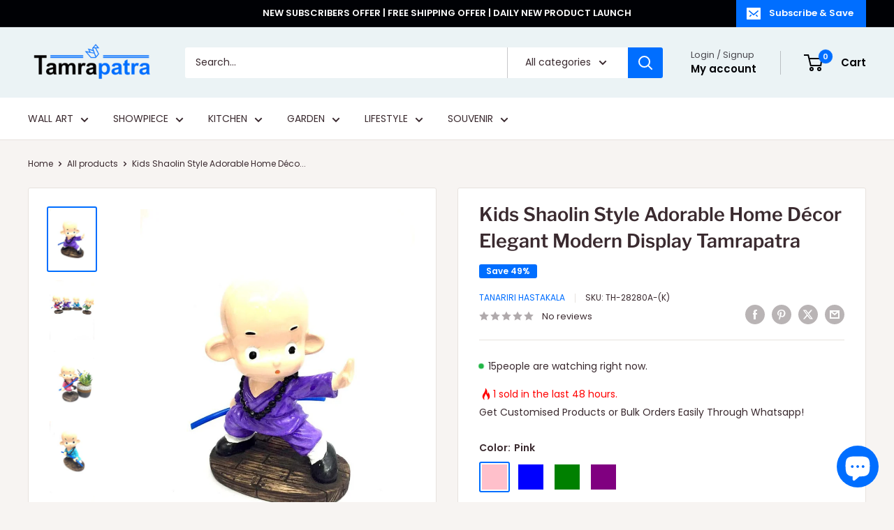

--- FILE ---
content_type: text/html; charset=utf-8
request_url: https://tamrapatra.online/products/kids-shaolin-style-adorable-home-decor-elegant-modern-display-tamrapatra?option_values=680784003120&section_id=template--16364785139760__main
body_size: 14302
content:
<div id="shopify-section-template--16364785139760__main" class="shopify-section"><section data-section-id="template--16364785139760__main" data-section-type="product" data-section-settings="{
  &quot;showShippingEstimator&quot;: false,
  &quot;galleryTransitionEffect&quot;: &quot;slide&quot;,
  &quot;enableImageZoom&quot;: true,
  &quot;zoomEffect&quot;: &quot;outside&quot;,
  &quot;enableVideoLooping&quot;: true,
  &quot;productOptions&quot;: [&quot;Color&quot;],
  &quot;infoOverflowScroll&quot;: true,
  &quot;isQuickView&quot;: false
}">
  <div class="container container--flush">
    <div class="page__sub-header">
      <nav aria-label="Breadcrumb" class="breadcrumb">
        <ol class="breadcrumb__list" role="list">
          <li class="breadcrumb__item">
            <a class="breadcrumb__link link" href="/">Home</a><svg focusable="false" class="icon icon--arrow-right " viewBox="0 0 8 12" role="presentation">
      <path stroke="currentColor" stroke-width="2" d="M2 2l4 4-4 4" fill="none" stroke-linecap="square"></path>
    </svg></li>

          <li class="breadcrumb__item"><a class="breadcrumb__link link" href="/collections/all">All products</a><svg focusable="false" class="icon icon--arrow-right " viewBox="0 0 8 12" role="presentation">
      <path stroke="currentColor" stroke-width="2" d="M2 2l4 4-4 4" fill="none" stroke-linecap="square"></path>
    </svg></li>

          <li class="breadcrumb__item">
            <span class="breadcrumb__link" aria-current="page">Kids Shaolin Style Adorable Home Déco...</span>
          </li>
        </ol>
      </nav></div><product-rerender id="product-info-6802017681456-template--16364785139760__main" observe-form="product-form-main-6802017681456-template--16364785139760__main" allow-partial-rerender>
      <div class="product-block-list product-block-list--small">
        <div class="product-block-list__wrapper"><div class="product-block-list__item product-block-list__item--gallery">
              <div class="card">
    <div class="card__section card__section--tight">
      <div class="product-gallery product-gallery--with-thumbnails"><div class="product-gallery__carousel-wrapper">
          <div class="product-gallery__carousel product-gallery__carousel--zoomable" data-media-count="9" data-initial-media-id="21612933611568"><div class="product-gallery__carousel-item  " tabindex="-1" data-media-id="21612933349424" data-media-type="image"  ><div class="product-gallery__size-limiter" style="max-width: 768px"><div class="aspect-ratio" style="padding-bottom: 133.33333333333334%"><img src="//tamrapatra.online/cdn/shop/products/Shaoling_Purple_Decor_tamrapatra.jpg?v=1665150060&amp;width=768" alt="Kids Shaolin Style Adorable Home Décor Elegant Modern Display Tamrapatra" srcset="//tamrapatra.online/cdn/shop/products/Shaoling_Purple_Decor_tamrapatra.jpg?v=1665150060&amp;width=400 400w, //tamrapatra.online/cdn/shop/products/Shaoling_Purple_Decor_tamrapatra.jpg?v=1665150060&amp;width=500 500w, //tamrapatra.online/cdn/shop/products/Shaoling_Purple_Decor_tamrapatra.jpg?v=1665150060&amp;width=600 600w, //tamrapatra.online/cdn/shop/products/Shaoling_Purple_Decor_tamrapatra.jpg?v=1665150060&amp;width=700 700w" width="768" height="1024" loading="lazy" class="product-gallery__image" data-zoom="//tamrapatra.online/cdn/shop/products/Shaoling_Purple_Decor_tamrapatra.jpg?v=1665150060&amp;width=1800" data-zoom-width="768"></div>
                    </div></div><div class="product-gallery__carousel-item  " tabindex="-1" data-media-id="21612933578800" data-media-type="image"  ><div class="product-gallery__size-limiter" style="max-width: 768px"><div class="aspect-ratio" style="padding-bottom: 133.33333333333334%"><img src="//tamrapatra.online/cdn/shop/products/Kids_Shaolin_tamrapatra_Set.jpg?v=1665150060&amp;width=768" alt="Kids Shaolin Style Adorable Home Décor Elegant Modern Display Tamrapatra" srcset="//tamrapatra.online/cdn/shop/products/Kids_Shaolin_tamrapatra_Set.jpg?v=1665150060&amp;width=400 400w, //tamrapatra.online/cdn/shop/products/Kids_Shaolin_tamrapatra_Set.jpg?v=1665150060&amp;width=500 500w, //tamrapatra.online/cdn/shop/products/Kids_Shaolin_tamrapatra_Set.jpg?v=1665150060&amp;width=600 600w, //tamrapatra.online/cdn/shop/products/Kids_Shaolin_tamrapatra_Set.jpg?v=1665150060&amp;width=700 700w" width="768" height="1024" loading="lazy" class="product-gallery__image" data-zoom="//tamrapatra.online/cdn/shop/products/Kids_Shaolin_tamrapatra_Set.jpg?v=1665150060&amp;width=1800" data-zoom-width="768"></div>
                    </div></div><div class="product-gallery__carousel-item  " tabindex="-1" data-media-id="21612933546032" data-media-type="image"  ><div class="product-gallery__size-limiter" style="max-width: 768px"><div class="aspect-ratio" style="padding-bottom: 133.33333333333334%"><img src="//tamrapatra.online/cdn/shop/products/Kids_Shaolin_tamrapatra.jpg?v=1665150060&amp;width=768" alt="Kids Shaolin Style Adorable Home Décor Elegant Modern Display Tamrapatra" srcset="//tamrapatra.online/cdn/shop/products/Kids_Shaolin_tamrapatra.jpg?v=1665150060&amp;width=400 400w, //tamrapatra.online/cdn/shop/products/Kids_Shaolin_tamrapatra.jpg?v=1665150060&amp;width=500 500w, //tamrapatra.online/cdn/shop/products/Kids_Shaolin_tamrapatra.jpg?v=1665150060&amp;width=600 600w, //tamrapatra.online/cdn/shop/products/Kids_Shaolin_tamrapatra.jpg?v=1665150060&amp;width=700 700w" width="768" height="1024" loading="lazy" class="product-gallery__image" data-zoom="//tamrapatra.online/cdn/shop/products/Kids_Shaolin_tamrapatra.jpg?v=1665150060&amp;width=1800" data-zoom-width="768"></div>
                    </div></div><div class="product-gallery__carousel-item  " tabindex="-1" data-media-id="21612933447728" data-media-type="image"  ><div class="product-gallery__size-limiter" style="max-width: 768px"><div class="aspect-ratio" style="padding-bottom: 133.33333333333334%"><img src="//tamrapatra.online/cdn/shop/products/Shaolin_Monks_Blue_Tmarpatra.jpg?v=1665150060&amp;width=768" alt="Kids Shaolin Style Adorable Home Décor Elegant Modern Display Tamrapatra" srcset="//tamrapatra.online/cdn/shop/products/Shaolin_Monks_Blue_Tmarpatra.jpg?v=1665150060&amp;width=400 400w, //tamrapatra.online/cdn/shop/products/Shaolin_Monks_Blue_Tmarpatra.jpg?v=1665150060&amp;width=500 500w, //tamrapatra.online/cdn/shop/products/Shaolin_Monks_Blue_Tmarpatra.jpg?v=1665150060&amp;width=600 600w, //tamrapatra.online/cdn/shop/products/Shaolin_Monks_Blue_Tmarpatra.jpg?v=1665150060&amp;width=700 700w" width="768" height="1024" loading="lazy" class="product-gallery__image" data-zoom="//tamrapatra.online/cdn/shop/products/Shaolin_Monks_Blue_Tmarpatra.jpg?v=1665150060&amp;width=1800" data-zoom-width="768"></div>
                    </div></div><div class="product-gallery__carousel-item  " tabindex="-1" data-media-id="21612933382192" data-media-type="image"  ><div class="product-gallery__size-limiter" style="max-width: 768px"><div class="aspect-ratio" style="padding-bottom: 133.33333333333334%"><img src="//tamrapatra.online/cdn/shop/products/Shaoling_Green_tamrapatra.jpg?v=1665150060&amp;width=768" alt="Kids Shaolin Style Adorable Home Décor Elegant Modern Display Tamrapatra" srcset="//tamrapatra.online/cdn/shop/products/Shaoling_Green_tamrapatra.jpg?v=1665150060&amp;width=400 400w, //tamrapatra.online/cdn/shop/products/Shaoling_Green_tamrapatra.jpg?v=1665150060&amp;width=500 500w, //tamrapatra.online/cdn/shop/products/Shaoling_Green_tamrapatra.jpg?v=1665150060&amp;width=600 600w, //tamrapatra.online/cdn/shop/products/Shaoling_Green_tamrapatra.jpg?v=1665150060&amp;width=700 700w" width="768" height="1024" loading="lazy" class="product-gallery__image" data-zoom="//tamrapatra.online/cdn/shop/products/Shaoling_Green_tamrapatra.jpg?v=1665150060&amp;width=1800" data-zoom-width="768"></div>
                    </div></div><div class="product-gallery__carousel-item  " tabindex="-1" data-media-id="21612933414960" data-media-type="image"  ><div class="product-gallery__size-limiter" style="max-width: 768px"><div class="aspect-ratio" style="padding-bottom: 133.33333333333334%"><img src="//tamrapatra.online/cdn/shop/products/Shaoling_Decor_Tamrapatra.jpg?v=1665150059&amp;width=768" alt="Kids Shaolin Style Adorable Home Décor Elegant Modern Display Tamrapatra" srcset="//tamrapatra.online/cdn/shop/products/Shaoling_Decor_Tamrapatra.jpg?v=1665150059&amp;width=400 400w, //tamrapatra.online/cdn/shop/products/Shaoling_Decor_Tamrapatra.jpg?v=1665150059&amp;width=500 500w, //tamrapatra.online/cdn/shop/products/Shaoling_Decor_Tamrapatra.jpg?v=1665150059&amp;width=600 600w, //tamrapatra.online/cdn/shop/products/Shaoling_Decor_Tamrapatra.jpg?v=1665150059&amp;width=700 700w" width="768" height="1024" loading="lazy" class="product-gallery__image" data-zoom="//tamrapatra.online/cdn/shop/products/Shaoling_Decor_Tamrapatra.jpg?v=1665150059&amp;width=1800" data-zoom-width="768"></div>
                    </div></div><div class="product-gallery__carousel-item  " tabindex="-1" data-media-id="21612933480496" data-media-type="image"  ><div class="product-gallery__size-limiter" style="max-width: 768px"><div class="aspect-ratio" style="padding-bottom: 133.33333333333334%"><img src="//tamrapatra.online/cdn/shop/products/Shaolin_Kids_Blue_Decor_tamrapatra.jpg?v=1665150059&amp;width=768" alt="Kids Shaolin Style Adorable Home Décor Elegant Modern Display Tamrapatra" srcset="//tamrapatra.online/cdn/shop/products/Shaolin_Kids_Blue_Decor_tamrapatra.jpg?v=1665150059&amp;width=400 400w, //tamrapatra.online/cdn/shop/products/Shaolin_Kids_Blue_Decor_tamrapatra.jpg?v=1665150059&amp;width=500 500w, //tamrapatra.online/cdn/shop/products/Shaolin_Kids_Blue_Decor_tamrapatra.jpg?v=1665150059&amp;width=600 600w, //tamrapatra.online/cdn/shop/products/Shaolin_Kids_Blue_Decor_tamrapatra.jpg?v=1665150059&amp;width=700 700w" width="768" height="1024" loading="lazy" class="product-gallery__image" data-zoom="//tamrapatra.online/cdn/shop/products/Shaolin_Kids_Blue_Decor_tamrapatra.jpg?v=1665150059&amp;width=1800" data-zoom-width="768"></div>
                    </div></div><div class="product-gallery__carousel-item  " tabindex="-1" data-media-id="21612933513264" data-media-type="image"  ><div class="product-gallery__size-limiter" style="max-width: 768px"><div class="aspect-ratio" style="padding-bottom: 133.33333333333334%"><img src="//tamrapatra.online/cdn/shop/products/pink_Shaolin_Kids_Art_tamrapatra.jpg?v=1665150059&amp;width=768" alt="Kids Shaolin Style Adorable Home Décor Elegant Modern Display Tamrapatra" srcset="//tamrapatra.online/cdn/shop/products/pink_Shaolin_Kids_Art_tamrapatra.jpg?v=1665150059&amp;width=400 400w, //tamrapatra.online/cdn/shop/products/pink_Shaolin_Kids_Art_tamrapatra.jpg?v=1665150059&amp;width=500 500w, //tamrapatra.online/cdn/shop/products/pink_Shaolin_Kids_Art_tamrapatra.jpg?v=1665150059&amp;width=600 600w, //tamrapatra.online/cdn/shop/products/pink_Shaolin_Kids_Art_tamrapatra.jpg?v=1665150059&amp;width=700 700w" width="768" height="1024" loading="lazy" class="product-gallery__image" data-zoom="//tamrapatra.online/cdn/shop/products/pink_Shaolin_Kids_Art_tamrapatra.jpg?v=1665150059&amp;width=1800" data-zoom-width="768"></div>
                    </div></div><div class="product-gallery__carousel-item is-selected " tabindex="-1" data-media-id="21612933611568" data-media-type="image"  ><div class="product-gallery__size-limiter" style="max-width: 768px"><div class="aspect-ratio" style="padding-bottom: 133.33333333333334%"><img src="//tamrapatra.online/cdn/shop/products/Kids_Shaolin_Green_tamrapatra.jpg?v=1642028738&amp;width=768" alt="Kids Shaolin Style Adorable Home Décor Elegant Modern Display Tamrapatra" srcset="//tamrapatra.online/cdn/shop/products/Kids_Shaolin_Green_tamrapatra.jpg?v=1642028738&amp;width=400 400w, //tamrapatra.online/cdn/shop/products/Kids_Shaolin_Green_tamrapatra.jpg?v=1642028738&amp;width=500 500w, //tamrapatra.online/cdn/shop/products/Kids_Shaolin_Green_tamrapatra.jpg?v=1642028738&amp;width=600 600w, //tamrapatra.online/cdn/shop/products/Kids_Shaolin_Green_tamrapatra.jpg?v=1642028738&amp;width=700 700w" width="768" height="1024" loading="lazy" class="product-gallery__image" data-zoom="//tamrapatra.online/cdn/shop/products/Kids_Shaolin_Green_tamrapatra.jpg?v=1642028738&amp;width=1800" data-zoom-width="768"></div>
                    </div></div></div><span class="product-gallery__zoom-notice">
              <svg focusable="false" class="icon icon--zoom " viewBox="0 0 10 10" role="presentation">
      <path d="M7.58801492 6.8808396L9.999992 9.292784l-.70716.707208-2.41193007-2.41199543C6.15725808 8.15916409 5.24343297 8.50004 4.25 8.50004c-2.347188 0-4.249968-1.902876-4.249968-4.2501C.000032 1.902704 1.902812.000128 4.25.000128c2.347176 0 4.249956 1.902576 4.249956 4.249812 0 .99341752-.34083418 1.90724151-.91194108 2.6308996zM4.25.999992C2.455064.999992.999992 2.454944.999992 4.24994c0 1.794984 1.455072 3.249936 3.250008 3.249936 1.794924 0 3.249996-1.454952 3.249996-3.249936C7.499996 2.454944 6.044924.999992 4.25.999992z" fill="currentColor" fill-rule="evenodd"></path>
    </svg>
              <span class="hidden-pocket">Roll over image to zoom in</span>
              <span class="hidden-lap-and-up">Click on image to zoom</span>
            </span></div><div class="scroller">
            <div class="scroller__inner">
              <div class="product-gallery__thumbnail-list"><a href="//tamrapatra.online/cdn/shop/products/Shaoling_Purple_Decor_tamrapatra_1024x.jpg?v=1665150060" rel="noopener" class="product-gallery__thumbnail  " data-media-id="21612933349424" ><img src="//tamrapatra.online/cdn/shop/products/Shaoling_Purple_Decor_tamrapatra.jpg?v=1665150060&amp;width=768" alt="Kids Shaolin Style Adorable Home Décor Elegant Modern Display Tamrapatra" srcset="//tamrapatra.online/cdn/shop/products/Shaoling_Purple_Decor_tamrapatra.jpg?v=1665150060&amp;width=130 130w, //tamrapatra.online/cdn/shop/products/Shaoling_Purple_Decor_tamrapatra.jpg?v=1665150060&amp;width=260 260w, //tamrapatra.online/cdn/shop/products/Shaoling_Purple_Decor_tamrapatra.jpg?v=1665150060&amp;width=390 390w" width="768" height="1024" loading="lazy" sizes="130px"></a><a href="//tamrapatra.online/cdn/shop/products/Kids_Shaolin_tamrapatra_Set_1024x.jpg?v=1665150060" rel="noopener" class="product-gallery__thumbnail  " data-media-id="21612933578800" ><img src="//tamrapatra.online/cdn/shop/products/Kids_Shaolin_tamrapatra_Set.jpg?v=1665150060&amp;width=768" alt="Kids Shaolin Style Adorable Home Décor Elegant Modern Display Tamrapatra" srcset="//tamrapatra.online/cdn/shop/products/Kids_Shaolin_tamrapatra_Set.jpg?v=1665150060&amp;width=130 130w, //tamrapatra.online/cdn/shop/products/Kids_Shaolin_tamrapatra_Set.jpg?v=1665150060&amp;width=260 260w, //tamrapatra.online/cdn/shop/products/Kids_Shaolin_tamrapatra_Set.jpg?v=1665150060&amp;width=390 390w" width="768" height="1024" loading="lazy" sizes="130px"></a><a href="//tamrapatra.online/cdn/shop/products/Kids_Shaolin_tamrapatra_1024x.jpg?v=1665150060" rel="noopener" class="product-gallery__thumbnail  " data-media-id="21612933546032" ><img src="//tamrapatra.online/cdn/shop/products/Kids_Shaolin_tamrapatra.jpg?v=1665150060&amp;width=768" alt="Kids Shaolin Style Adorable Home Décor Elegant Modern Display Tamrapatra" srcset="//tamrapatra.online/cdn/shop/products/Kids_Shaolin_tamrapatra.jpg?v=1665150060&amp;width=130 130w, //tamrapatra.online/cdn/shop/products/Kids_Shaolin_tamrapatra.jpg?v=1665150060&amp;width=260 260w, //tamrapatra.online/cdn/shop/products/Kids_Shaolin_tamrapatra.jpg?v=1665150060&amp;width=390 390w" width="768" height="1024" loading="lazy" sizes="130px"></a><a href="//tamrapatra.online/cdn/shop/products/Shaolin_Monks_Blue_Tmarpatra_1024x.jpg?v=1665150060" rel="noopener" class="product-gallery__thumbnail  " data-media-id="21612933447728" ><img src="//tamrapatra.online/cdn/shop/products/Shaolin_Monks_Blue_Tmarpatra.jpg?v=1665150060&amp;width=768" alt="Kids Shaolin Style Adorable Home Décor Elegant Modern Display Tamrapatra" srcset="//tamrapatra.online/cdn/shop/products/Shaolin_Monks_Blue_Tmarpatra.jpg?v=1665150060&amp;width=130 130w, //tamrapatra.online/cdn/shop/products/Shaolin_Monks_Blue_Tmarpatra.jpg?v=1665150060&amp;width=260 260w, //tamrapatra.online/cdn/shop/products/Shaolin_Monks_Blue_Tmarpatra.jpg?v=1665150060&amp;width=390 390w" width="768" height="1024" loading="lazy" sizes="130px"></a><a href="//tamrapatra.online/cdn/shop/products/Shaoling_Green_tamrapatra_1024x.jpg?v=1665150060" rel="noopener" class="product-gallery__thumbnail  " data-media-id="21612933382192" ><img src="//tamrapatra.online/cdn/shop/products/Shaoling_Green_tamrapatra.jpg?v=1665150060&amp;width=768" alt="Kids Shaolin Style Adorable Home Décor Elegant Modern Display Tamrapatra" srcset="//tamrapatra.online/cdn/shop/products/Shaoling_Green_tamrapatra.jpg?v=1665150060&amp;width=130 130w, //tamrapatra.online/cdn/shop/products/Shaoling_Green_tamrapatra.jpg?v=1665150060&amp;width=260 260w, //tamrapatra.online/cdn/shop/products/Shaoling_Green_tamrapatra.jpg?v=1665150060&amp;width=390 390w" width="768" height="1024" loading="lazy" sizes="130px"></a><a href="//tamrapatra.online/cdn/shop/products/Shaoling_Decor_Tamrapatra_1024x.jpg?v=1665150059" rel="noopener" class="product-gallery__thumbnail  " data-media-id="21612933414960" ><img src="//tamrapatra.online/cdn/shop/products/Shaoling_Decor_Tamrapatra.jpg?v=1665150059&amp;width=768" alt="Kids Shaolin Style Adorable Home Décor Elegant Modern Display Tamrapatra" srcset="//tamrapatra.online/cdn/shop/products/Shaoling_Decor_Tamrapatra.jpg?v=1665150059&amp;width=130 130w, //tamrapatra.online/cdn/shop/products/Shaoling_Decor_Tamrapatra.jpg?v=1665150059&amp;width=260 260w, //tamrapatra.online/cdn/shop/products/Shaoling_Decor_Tamrapatra.jpg?v=1665150059&amp;width=390 390w" width="768" height="1024" loading="lazy" sizes="130px"></a><a href="//tamrapatra.online/cdn/shop/products/Shaolin_Kids_Blue_Decor_tamrapatra_1024x.jpg?v=1665150059" rel="noopener" class="product-gallery__thumbnail  " data-media-id="21612933480496" ><img src="//tamrapatra.online/cdn/shop/products/Shaolin_Kids_Blue_Decor_tamrapatra.jpg?v=1665150059&amp;width=768" alt="Kids Shaolin Style Adorable Home Décor Elegant Modern Display Tamrapatra" srcset="//tamrapatra.online/cdn/shop/products/Shaolin_Kids_Blue_Decor_tamrapatra.jpg?v=1665150059&amp;width=130 130w, //tamrapatra.online/cdn/shop/products/Shaolin_Kids_Blue_Decor_tamrapatra.jpg?v=1665150059&amp;width=260 260w, //tamrapatra.online/cdn/shop/products/Shaolin_Kids_Blue_Decor_tamrapatra.jpg?v=1665150059&amp;width=390 390w" width="768" height="1024" loading="lazy" sizes="130px"></a><a href="//tamrapatra.online/cdn/shop/products/pink_Shaolin_Kids_Art_tamrapatra_1024x.jpg?v=1665150059" rel="noopener" class="product-gallery__thumbnail  " data-media-id="21612933513264" ><img src="//tamrapatra.online/cdn/shop/products/pink_Shaolin_Kids_Art_tamrapatra.jpg?v=1665150059&amp;width=768" alt="Kids Shaolin Style Adorable Home Décor Elegant Modern Display Tamrapatra" srcset="//tamrapatra.online/cdn/shop/products/pink_Shaolin_Kids_Art_tamrapatra.jpg?v=1665150059&amp;width=130 130w, //tamrapatra.online/cdn/shop/products/pink_Shaolin_Kids_Art_tamrapatra.jpg?v=1665150059&amp;width=260 260w, //tamrapatra.online/cdn/shop/products/pink_Shaolin_Kids_Art_tamrapatra.jpg?v=1665150059&amp;width=390 390w" width="768" height="1024" loading="lazy" sizes="130px"></a><a href="//tamrapatra.online/cdn/shop/products/Kids_Shaolin_Green_tamrapatra_1024x.jpg?v=1642028738" rel="noopener" class="product-gallery__thumbnail is-nav-selected " data-media-id="21612933611568" ><img src="//tamrapatra.online/cdn/shop/products/Kids_Shaolin_Green_tamrapatra.jpg?v=1642028738&amp;width=768" alt="Kids Shaolin Style Adorable Home Décor Elegant Modern Display Tamrapatra" srcset="//tamrapatra.online/cdn/shop/products/Kids_Shaolin_Green_tamrapatra.jpg?v=1642028738&amp;width=130 130w, //tamrapatra.online/cdn/shop/products/Kids_Shaolin_Green_tamrapatra.jpg?v=1642028738&amp;width=260 260w, //tamrapatra.online/cdn/shop/products/Kids_Shaolin_Green_tamrapatra.jpg?v=1642028738&amp;width=390 390w" width="768" height="1024" loading="lazy" sizes="130px"></a></div>
            </div>
          </div><div class="pswp" tabindex="-1" role="dialog" aria-hidden="true">
            <div class="pswp__bg"></div>
            <div class="pswp__scroll-wrap">
              <div class="pswp__container">
                <div class="pswp__item"></div>
                <div class="pswp__item"></div>
                <div class="pswp__item"></div>
              </div>

              <div class="pswp__ui">
                <button class="pswp__button pswp__button--close" aria-label="Close">
                  <svg focusable="false" class="icon icon--close-2 " viewBox="0 0 12 12" role="presentation">
      <path fill-rule="evenodd" clip-rule="evenodd" d="M7.414 6l4.243 4.243-1.414 1.414L6 7.414l-4.243 4.243-1.414-1.414L4.586 6 .343 1.757 1.757.343 6 4.586 10.243.343l1.414 1.414L7.414 6z" fill="currentColor"></path>
    </svg>
                </button>

                <div class="pswp__prev-next">
                  <button class="pswp__button pswp__button--arrow--left" aria-label="Previous">
                    <svg focusable="false" class="icon icon--arrow-left " viewBox="0 0 8 12" role="presentation">
      <path stroke="currentColor" stroke-width="2" d="M6 10L2 6l4-4" fill="none" stroke-linecap="square"></path>
    </svg>
                  </button>

                  <button class="pswp__button pswp__button--arrow--right" aria-label="Next">
                    <svg focusable="false" class="icon icon--arrow-right " viewBox="0 0 8 12" role="presentation">
      <path stroke="currentColor" stroke-width="2" d="M2 2l4 4-4 4" fill="none" stroke-linecap="square"></path>
    </svg>
                  </button>
                </div>

                <div class="pswp__pagination">
                  <span class="pswp__pagination-current"></span> / <span class="pswp__pagination-count"></span>
                </div>
              </div>
            </div>
          </div></div>
    </div>
  </div>
            </div><div class="product-block-list__item product-block-list__item--info"><div class="card card--collapsed card--sticky"><div id="product-zoom-template--16364785139760__main" class="product__zoom-wrapper"></div><div class="card__section">
    <product-form><form method="post" action="/cart/add" id="product-form-main-6802017681456-template--16364785139760__main" accept-charset="UTF-8" class="product-form" enctype="multipart/form-data"><input type="hidden" name="form_type" value="product" /><input type="hidden" name="utf8" value="✓" /><div class="product-info__block-item product-info__block-item--product-meta" data-block-id="product_meta" data-block-type="product-meta" ><div class="product-meta"><h1 class="product-meta__title heading h1">Kids Shaolin Style Adorable Home Décor Elegant Modern Display Tamrapatra</h1><div class="product-meta__label-list"><span class="product-label product-label--on-sale" >Save 49%</span></div><div class="product-meta__reference"><a class="product-meta__vendor link link--accented" href="/collections/vendors?q=Tanariri%20Hastakala">Tanariri Hastakala</a><span class="product-meta__sku" >SKU: <span class="product-meta__sku-number">TH-28280C-(K)</span>
        </span></div><a href="#product-reviews" class="product-meta__reviews-badge link" data-offset="30"><div class="rating">
    <div class="rating__stars" role="img" aria-label="0 out of 5 stars"><svg fill="none" focusable="false" role="presentation" class="icon icon--rating-star rating__star rating__star--empty" viewBox="0 0 896 832">
      <path d="M896 320l-313.5-40.781L448 0 313.469 279.219 0 320l230.469 208.875L171 831.938l277-148.812 277.062 148.812L665.5 528.875z" fill-rule="nonzero" fill="currentColor"></path>
    </svg><svg fill="none" focusable="false" role="presentation" class="icon icon--rating-star rating__star rating__star--empty" viewBox="0 0 896 832">
      <path d="M896 320l-313.5-40.781L448 0 313.469 279.219 0 320l230.469 208.875L171 831.938l277-148.812 277.062 148.812L665.5 528.875z" fill-rule="nonzero" fill="currentColor"></path>
    </svg><svg fill="none" focusable="false" role="presentation" class="icon icon--rating-star rating__star rating__star--empty" viewBox="0 0 896 832">
      <path d="M896 320l-313.5-40.781L448 0 313.469 279.219 0 320l230.469 208.875L171 831.938l277-148.812 277.062 148.812L665.5 528.875z" fill-rule="nonzero" fill="currentColor"></path>
    </svg><svg fill="none" focusable="false" role="presentation" class="icon icon--rating-star rating__star rating__star--empty" viewBox="0 0 896 832">
      <path d="M896 320l-313.5-40.781L448 0 313.469 279.219 0 320l230.469 208.875L171 831.938l277-148.812 277.062 148.812L665.5 528.875z" fill-rule="nonzero" fill="currentColor"></path>
    </svg><svg fill="none" focusable="false" role="presentation" class="icon icon--rating-star rating__star rating__star--empty" viewBox="0 0 896 832">
      <path d="M896 320l-313.5-40.781L448 0 313.469 279.219 0 320l230.469 208.875L171 831.938l277-148.812 277.062 148.812L665.5 528.875z" fill-rule="nonzero" fill="currentColor"></path>
    </svg></div>

    <span class="rating__caption">No reviews</span>
  </div></a><div class="product-meta__share-buttons hidden-phone">
      <ul class="social-media__item-list list--unstyled" role="list">
      <li class="social-media__item social-media__item--facebook">
        <a href="https://www.facebook.com/sharer.php?u=https://tamrapatra.online/products/kids-shaolin-style-adorable-home-decor-elegant-modern-display-tamrapatra" target="_blank" rel="noopener" aria-label="Share on Facebook"><svg focusable="false" class="icon icon--facebook " viewBox="0 0 30 30">
      <path d="M15 30C6.71572875 30 0 23.2842712 0 15 0 6.71572875 6.71572875 0 15 0c8.2842712 0 15 6.71572875 15 15 0 8.2842712-6.7157288 15-15 15zm3.2142857-17.1429611h-2.1428678v-2.1425646c0-.5852979.8203285-1.07160109 1.0714928-1.07160109h1.071375v-2.1428925h-2.1428678c-2.3564786 0-3.2142536 1.98610393-3.2142536 3.21449359v2.1425646h-1.0714822l.0032143 2.1528011 1.0682679-.0099086v7.499969h3.2142536v-7.499969h2.1428678v-2.1428925z" fill="currentColor" fill-rule="evenodd"></path>
    </svg></a>
      </li>

      <li class="social-media__item social-media__item--pinterest">
        <a href="https://pinterest.com/pin/create/button/?url=https://tamrapatra.online/products/kids-shaolin-style-adorable-home-decor-elegant-modern-display-tamrapatra&media=https://tamrapatra.online/cdn/shop/products/Shaoling_Purple_Decor_tamrapatra_1024x.jpg?v=1665150060&description=Dimensions:%2014X9X17cm%20%7C%20Weight:%20370gm" target="_blank" rel="noopener" aria-label="Pin on Pinterest"><svg focusable="false" class="icon icon--pinterest " role="presentation" viewBox="0 0 30 30">
      <path d="M15 30C6.71572875 30 0 23.2842712 0 15 0 6.71572875 6.71572875 0 15 0c8.2842712 0 15 6.71572875 15 15 0 8.2842712-6.7157288 15-15 15zm-.4492946-22.49876954c-.3287968.04238918-.6577148.08477836-.9865116.12714793-.619603.15784625-1.2950238.30765013-1.7959124.60980792-1.3367356.80672832-2.26284291 1.74754848-2.88355361 3.27881599-.1001431.247352-.10374313.4870343-.17702448.7625149-.47574032 1.7840923.36779138 3.6310327 1.39120339 4.2696951.1968419.1231267.6448551.3405257.8093833.0511377.0909873-.1603963.0706852-.3734014.1265202-.5593764.036883-.1231267.1532436-.3547666.1263818-.508219-.0455542-.260514-.316041-.4256572-.4299438-.635367-.230748-.4253041-.2421365-.8027267-.3541701-1.3723228.0084116-.0763633.0168405-.1527266.0253733-.2290899.0340445-.6372108.1384107-1.0968422.3287968-1.5502554.5593198-1.3317775 1.4578212-2.07273488 2.9088231-2.5163011.324591-.09899963 1.2400541-.25867013 1.7200175-.1523539.2867042.05078464.5734084.10156927.8600087.1523539 1.0390064.33760307 1.7953931.9602003 2.2007079 1.9316992.252902.6061594.3275507 1.7651044.1517724 2.5415071-.0833199.3679287-.0705641.6832289-.1770418 1.0168107-.3936666 1.2334841-.9709174 2.3763639-2.2765854 2.6942337-.8613761.2093567-1.5070793-.3321303-1.7200175-.8896824-.0589159-.1545509-.1598205-.4285603-.1011297-.6865243.2277711-1.0010987.5562045-1.8969797.8093661-2.8969995.24115-.9528838-.2166421-1.7048063-.9358863-1.8809146-.8949186-.2192233-1.585328.6350139-1.8211644 1.1943903-.1872881.4442919-.3005678 1.2641823-.1517724 1.8557085.0471811.1874265.2666617.689447.2276672.8640842-.1728187.7731269-.3685356 1.6039823-.5818373 2.3635745-.2219729.7906632-.3415527 1.5999416-.5564641 2.3639276-.098793.3507651-.0955738.7263439-.1770244 1.092821v.5337977c-.0739045.3379758-.0194367.9375444.0505042 1.2703809.0449484.2137505-.0261175.4786388.0758948.6357396.0020943.1140055.0159752.1388388.0506254.2031582.3168026-.0095136.7526829-.8673992.9106342-1.118027.3008274-.477913.5797431-.990879.8093833-1.5506281.2069844-.5042174.2391769-1.0621226.4046917-1.60104.1195798-.3894861.2889369-.843272.328918-1.2707535h.0252521c.065614.2342095.3033024.403727.4805692.5334446.5563429.4077482 1.5137774.7873678 2.5547742.5337977 1.1769151-.2868184 2.1141687-.8571599 2.7317812-1.702982.4549537-.6225776.7983583-1.3445472 1.0624066-2.1600633.1297394-.4011574.156982-.8454494.2529193-1.2711066.2405269-1.0661438-.0797199-2.3511383-.3794396-3.0497261-.9078995-2.11694836-2.8374975-3.32410832-5.918897-3.27881604z" fill="currentColor" fill-rule="evenodd"></path>
    </svg></a>
      </li>

      <li class="social-media__item social-media__item--twitter">
        <a href="https://twitter.com/intent/tweet?text=Kids%20Shaolin%20Style%20Adorable%20Home%20D%C3%A9cor%20Elegant%20Modern%20Display%20Tamrapatra&url=https://tamrapatra.online/products/kids-shaolin-style-adorable-home-decor-elegant-modern-display-tamrapatra" target="_blank" rel="noopener" aria-label="Tweet on Twitter"><svg focusable="false" fill="none" class="icon icon--twitter " role="presentation" viewBox="0 0 30 30">
      <path fill-rule="evenodd" clip-rule="evenodd" d="M30 15c0 8.284-6.716 15-15 15-8.284 0-15-6.716-15-15C0 6.716 6.716 0 15 0c8.284 0 15 6.716 15 15Zm-8.427-7h-2.375l-3.914 4.473L11.901 8H7l5.856 7.657L7.306 22h2.376l4.284-4.894L17.709 22h4.78l-6.105-8.07L21.573 8ZM19.68 20.578h-1.316L9.774 9.347h1.412l8.494 11.231Z" fill="currentColor"/>
    </svg></a>
      </li>

      <li class="social-media__item">
        <a href="mailto:?&subject=Kids Shaolin Style Adorable Home Décor Elegant Modern Display Tamrapatra&body=https://tamrapatra.online/products/kids-shaolin-style-adorable-home-decor-elegant-modern-display-tamrapatra" aria-label="Share by email"><svg focusable="false" class="icon icon--email " role="presentation" viewBox="0 0 28 28">
      <path d="M14 28C6.2680135 28 0 21.7319865 0 14S6.2680135 0 14 0s14 6.2680135 14 14-6.2680135 14-14 14zm-3.2379501-18h6.4759002L14 12.6982917 10.7620499 10zM19 11.1350416V18H9v-6.8649584l5 4.1666667 5-4.1666667zM21 8H7v12h14V8z"></path>
    </svg></a>
      </li>
    </ul>
    </div></div>

<hr class="card__separator">


              
              <style>
  .live_visitors {
    position: relative;
    display: flex;
    align-items: center;
    gap: .5rem;
    padding-left: 13px;
  }
  .live_visitors::before {
    position: absolute;
    display: inline-block;
    content: "";
    width: 8px;
    height: 8px;
    margin-left: -14px;
    top: 0.6em;
    border-radius: 100%;
    background: currentColor;
    color: rgba(33, 182, 70, 1);
    box-shadow: 0 0 0 0 rgba(33, 182, 70, 1);
    animation: pulse-blue 2s infinite;
  }
  @keyframes pulse-blue {
    0% {
      transform: scale(0.95);
      box-shadow: 0 0 0 0 rgba(33, 182, 70, 0.7);
    }
    70% {
      transform: scale(1);
      box-shadow: 0 0 0 10px rgba(33, 182, 70, 0);
    }
    100% {
      transform: scale(0.95);
      box-shadow: 0 0 0 0 rgba(33, 182, 70, 0);
    }
  }
</style>
<p class="live_visitors no-js-hidden">
  <span id="visitors_count"></span> people are watching right now.
</p>

<script>
  let max_visitors = 5;
  let min_visitors = 20;
  let delay = 7000;
  let visitors_count = Math.floor(Math.random() * (max_visitors - min_visitors + 1) + min_visitors);
  document.getElementById("visitors_count").innerHTML = visitors_count;
  setInterval(function() {
    visitors_count = Math.floor(Math.random() * (max_visitors - min_visitors + 1) + min_visitors);
    document.getElementById("visitors_count").innerHTML = visitors_count;
  }, delay);
</script>
               <div class="product-info no-js-hidden">
  
  <p>
    <span class="icon">
      <svg xmlns="http://www.w3.org/2000/svg" fill="#000000" height="40px" width="40px" version="1.1" id="Capa_1" viewBox="-61.2 -61.2 734.40 734.40">
        <g id="SVGRepo_iconCarrier"> <g> <path d="M216.02,611.195c5.978,3.178,12.284-3.704,8.624-9.4c-19.866-30.919-38.678-82.947-8.706-149.952 c49.982-111.737,80.396-169.609,80.396-169.609s16.177,67.536,60.029,127.585c42.205,57.793,65.306,130.478,28.064,191.029 c-3.495,5.683,2.668,12.388,8.607,9.349c46.1-23.582,97.806-70.885,103.64-165.017c2.151-28.764-1.075-69.034-17.206-119.851 c-20.741-64.406-46.239-94.459-60.992-107.365c-4.413-3.861-11.276-0.439-10.914,5.413c4.299,69.494-21.845,87.129-36.726,47.386 c-5.943-15.874-9.409-43.33-9.409-76.766c0-55.665-16.15-112.967-51.755-159.531c-9.259-12.109-20.093-23.424-32.523-33.073 c-4.5-3.494-11.023,0.018-10.611,5.7c2.734,37.736,0.257,145.885-94.624,275.089c-86.029,119.851-52.693,211.896-40.864,236.826 C153.666,566.767,185.212,594.814,216.02,611.195z"></path> </g> </g>
      </svg>
    </span>

                    4 sold in the last 48 hours.
  </p>
                  </div>









              
              </div><div class="product-info__block-item product-info__block-item--liquid" data-block-id="liquid_mjRYfH" data-block-type="liquid" ></div><div class="product-info__block-item product-info__block-item--text" data-block-id="text_LknEwA" data-block-type="text" ><div class="product-meta__text rte"><p>Get Customised Products or Bulk Orders Easily Through Whatsapp! </p></div></div><div class="product-info__block-item product-info__block-item--variant-selector" data-block-id="variant_selector" data-block-type="variant-selector" ><variant-picker handle="kids-shaolin-style-adorable-home-decor-elegant-modern-display-tamrapatra" section-id="template--16364785139760__main" form-id="product-form-main-6802017681456-template--16364785139760__main" update-url  class="product-form__variants" ><script data-variant type="application/json">{"id":39941214634032,"title":"Green","option1":"Green","option2":null,"option3":null,"sku":"TH-28280C-(K)","requires_shipping":true,"taxable":true,"featured_image":{"id":29329267621936,"product_id":6802017681456,"position":9,"created_at":"2022-01-12T18:05:33-05:00","updated_at":"2022-01-12T18:05:38-05:00","alt":null,"width":768,"height":1024,"src":"\/\/tamrapatra.online\/cdn\/shop\/products\/Kids_Shaolin_Green_tamrapatra.jpg?v=1642028738","variant_ids":[39941214634032]},"available":true,"name":"Kids Shaolin Style Adorable Home Décor Elegant Modern Display Tamrapatra - Green","public_title":"Green","options":["Green"],"price":59900,"weight":900,"compare_at_price":118000,"inventory_management":"shopify","barcode":"1000000041118","featured_media":{"alt":null,"id":21612933611568,"position":9,"preview_image":{"aspect_ratio":0.75,"height":1024,"width":768,"src":"\/\/tamrapatra.online\/cdn\/shop\/products\/Kids_Shaolin_Green_tamrapatra.jpg?v=1642028738"}},"requires_selling_plan":false,"selling_plan_allocations":[]}</script><div class="product-form__option"><span class="product-form__option-name text--strong">Color: <span class="product-form__selected-value">Green</span></span>

            <div class="color-swatch-list color-swatch-list--large"><div class="color-swatch  "><input class="color-swatch__radio product-form__single-selector" type="radio" name="option1" id="product-form-main-6802017681456-template--16364785139760__main-option1-1" value="680783937584"  data-option-position="1" form="product-form-main-6802017681456-template--16364785139760__main">
                    <label class="color-swatch__item" for="product-form-main-6802017681456-template--16364785139760__main-option1-1" style="background-color: pink" title="Pink">
                      <span class="visually-hidden">Pink</span><svg focusable="false" class="icon icon--cross-sold-out " viewBox="0 0 14 14" role="presentation">
      <g fill-rule="nonzero" stroke="currentColor" stroke-width="2" fill="none" stroke-linecap="square">
        <path d="M11.89949494 2L2 11.89949494M1.99999906 2l9.89949494 9.89949494"></path>
      </g>
    </svg></label></div><div class="color-swatch  "><input class="color-swatch__radio product-form__single-selector" type="radio" name="option1" id="product-form-main-6802017681456-template--16364785139760__main-option1-2" value="680783970352"  data-option-position="1" form="product-form-main-6802017681456-template--16364785139760__main">
                    <label class="color-swatch__item" for="product-form-main-6802017681456-template--16364785139760__main-option1-2" style="background-color: blue" title="Blue">
                      <span class="visually-hidden">Blue</span><svg focusable="false" class="icon icon--cross-sold-out " viewBox="0 0 14 14" role="presentation">
      <g fill-rule="nonzero" stroke="currentColor" stroke-width="2" fill="none" stroke-linecap="square">
        <path d="M11.89949494 2L2 11.89949494M1.99999906 2l9.89949494 9.89949494"></path>
      </g>
    </svg></label></div><div class="color-swatch  "><input class="color-swatch__radio product-form__single-selector" type="radio" name="option1" id="product-form-main-6802017681456-template--16364785139760__main-option1-3" value="680784003120" checked data-option-position="1" form="product-form-main-6802017681456-template--16364785139760__main">
                    <label class="color-swatch__item" for="product-form-main-6802017681456-template--16364785139760__main-option1-3" style="background-color: green" title="Green">
                      <span class="visually-hidden">Green</span><svg focusable="false" class="icon icon--cross-sold-out " viewBox="0 0 14 14" role="presentation">
      <g fill-rule="nonzero" stroke="currentColor" stroke-width="2" fill="none" stroke-linecap="square">
        <path d="M11.89949494 2L2 11.89949494M1.99999906 2l9.89949494 9.89949494"></path>
      </g>
    </svg></label></div><div class="color-swatch  "><input class="color-swatch__radio product-form__single-selector" type="radio" name="option1" id="product-form-main-6802017681456-template--16364785139760__main-option1-4" value="680784035888"  data-option-position="1" form="product-form-main-6802017681456-template--16364785139760__main">
                    <label class="color-swatch__item" for="product-form-main-6802017681456-template--16364785139760__main-option1-4" style="background-color: purple" title="Purple">
                      <span class="visually-hidden">Purple</span><svg focusable="false" class="icon icon--cross-sold-out " viewBox="0 0 14 14" role="presentation">
      <g fill-rule="nonzero" stroke="currentColor" stroke-width="2" fill="none" stroke-linecap="square">
        <path d="M11.89949494 2L2 11.89949494M1.99999906 2l9.89949494 9.89949494"></path>
      </g>
    </svg></label></div></div></div><div class="no-js product-form__option">
      <label class="product-form__option-name text--strong" for="product-select-6802017681456">Variant</label>

      <div class="select-wrapper select-wrapper--primary">
        <select id="product-select-6802017681456" name="id"><option   value="39941214568496" data-sku="TH-28280A-(K)">Pink - <span class=money>Rs. 599.00</span></option><option   value="39941214601264" data-sku="TH-28280B-(K)">Blue - <span class=money>Rs. 599.00</span></option><option selected="selected"  value="39941214634032" data-sku="TH-28280C-(K)">Green - <span class=money>Rs. 599.00</span></option><option   value="39941214666800" data-sku="TH-28280D-(K)">Purple - <span class=money>Rs. 599.00</span></option></select>
      </div>
    </div>
  </variant-picker><div class="product-form__info-list">
  <div class="product-form__info-item">
    <span class="product-form__info-title text--strong">Price:</span>

    <div class="product-form__info-content" role="region" aria-live="polite">
      <div class="price-list"><span class="price price--highlight">
            <span class="visually-hidden">Sale price</span><span class=money>Rs. 599.00</span></span>

          <span class="price price--compare">
            <span class="visually-hidden">Regular price</span><span class=money>Rs. 1,180.00</span></span></div>

      <div class="product-form__price-info" style="display: none">
        <div class="unit-price-measurement">
          <span class="unit-price-measurement__price"></span>
          <span class="unit-price-measurement__separator">/ </span>

          <span class="unit-price-measurement__reference-value"></span>

          <span class="unit-price-measurement__reference-unit"></span>
        </div>
      </div><p class="product-form__price-info">Tax included
</p></div>
  </div><div class="product-form__info-item">
      <span class="product-form__info-title text--strong">Stock:</span>

      <div class="product-form__info-content"><span class="product-form__inventory inventory inventory--high">In stock (2 units), ready to be shipped</span><progress-bar class="inventory-bar" data-variant-inventory="2" data-stock-countdown-max="20.0">
          <span class="inventory-bar__progress" style="width: 100%"></span>
        </progress-bar>
      </div>
    </div><div class="product-form__info-item product-form__info-item--quantity">
        <label for="template--16364785139760__main-6802017681456-quantity" class="product-form__info-title text--strong">Quantity:</label>

        <div class="product-form__info-content"><div class="product-form__quantity-with-rules">
            <quantity-picker class="quantity-selector quantity-selector--product">
              <button type="button" class="quantity-selector__button" data-action="decrease-picker-quantity" aria-label="Decrease quantity" title="Decrease quantity"><svg focusable="false" class="icon icon--minus " viewBox="0 0 10 2" role="presentation">
      <path d="M10 0v2H0V0z" fill="currentColor"></path>
    </svg></button>
              <input id="template--16364785139760__main-6802017681456-quantity" type="number" name="quantity" aria-label="Quantity" class="quantity-selector__value" inputmode="numeric" value="1" step="1" min="1" >
              <button type="button" class="quantity-selector__button" data-action="increase-picker-quantity" aria-label="Increase quantity" title="Increase quantity"><svg focusable="false" class="icon icon--plus " viewBox="0 0 10 10" role="presentation">
      <path d="M6 4h4v2H6v4H4V6H0V4h4V0h2v4z" fill="currentColor" fill-rule="evenodd"></path>
    </svg></button>
            </quantity-picker></div>
        </div>
      </div></div>
</div><div class="product-info__block-item product-info__block-item--buy-buttons" data-block-id="buy_buttons" data-block-type="buy-buttons" ><div class="product-form__buy-buttons" ><div class="product-form__payment-container"><button type="submit" class="product-form__add-button button button--primary" data-action="add-to-cart">Add to cart</button><div data-shopify="payment-button" class="shopify-payment-button"> <shopify-accelerated-checkout recommended="null" fallback="{&quot;supports_subs&quot;:true,&quot;supports_def_opts&quot;:true,&quot;name&quot;:&quot;buy_it_now&quot;,&quot;wallet_params&quot;:{}}" access-token="4500084318273443d6eab9e85feca163" buyer-country="IN" buyer-locale="en" buyer-currency="INR" variant-params="[{&quot;id&quot;:39941214568496,&quot;requiresShipping&quot;:true},{&quot;id&quot;:39941214601264,&quot;requiresShipping&quot;:true},{&quot;id&quot;:39941214634032,&quot;requiresShipping&quot;:true},{&quot;id&quot;:39941214666800,&quot;requiresShipping&quot;:true}]" shop-id="29007773744" enabled-flags="[&quot;ae0f5bf6&quot;]" > <div class="shopify-payment-button__button" role="button" disabled aria-hidden="true" style="background-color: transparent; border: none"> <div class="shopify-payment-button__skeleton">&nbsp;</div> </div> </shopify-accelerated-checkout> <small id="shopify-buyer-consent" class="hidden" aria-hidden="true" data-consent-type="subscription"> This item is a recurring or deferred purchase. By continuing, I agree to the <span id="shopify-subscription-policy-button">cancellation policy</span> and authorize you to charge my payment method at the prices, frequency and dates listed on this page until my order is fulfilled or I cancel, if permitted. </small> </div>
</div>
</div>
</div><div class="product-info__block-item product-info__block-item--volume-pricing" data-block-id="volume_pricing_TnDBfe" data-block-type="volume-pricing" ></div><div class="product-info__block-item product-info__block-item--text" data-block-id="text_3UFGHg" data-block-type="text" ><div class="product-meta__text rte"><p>      </p></div></div><div class="product-info__block-item product-info__block-item--estimated-delivery-2" data-block-id="estimated_delivery_2_UEVxFW" data-block-type="estimated-delivery-2" >
                      <link rel="stylesheet" href="https://maxcdn.bootstrapcdn.com/font-awesome/4.5.0/css/font-awesome.min.css">
    <link rel="stylesheet" href="https://use.fontawesome.com/releases/v5.14.0/css/all.css">
    <link href="https://cdn.jsdelivr.net/npm/remixicon@3.5.0/fonts/remixicon.css" rel="stylesheet">
    <link rel="preconnect" href="https://fonts.shopifycdn.com" crossorigin>


     <style>
        .delivery-status-widget {
            display: flex;
            flex-direction: row;
            justify-content: space-around;
            align-items: center;
            font-size: 13px;
            margin-bottom: 10px;
            line-height: 15px;
            color: #000000;
            border: 1px solid #dfdfdf;
            border-radius: 6px;
            padding: 15px 0px;
        }

        .delivery-status-widget .status {
            display: flex;
            flex-direction: column;
            align-items: center;
            margin: 0 15px;
        }

        .delivery-status-widget .status-icon {
            font-size: 24px;
            margin-bottom: 5px;
            color: #121212 !important;
        }

        .delivery-status-widget .status-text {
            font-weight: bold;
            margin-bottom: 5px;
        }

        .delivery-status-widget .status-date {
            font-size: 12px;
            color: gray;
        }

        @media (max-width: 768px) {
            .delivery-status-widget {
                font-size: 11px;
                line-height: 14px;
                border: 1px solid #dfdfdf;
                padding: 7px;
            }

            .delivery-status-widget .status-date {
                font-size: 12px;
                color: gray;
            }

            .delivery-status-widget .status-icon {
                font-size: 20px;
            }


        @media (max-width: 300px) {
            .delivery-status-widget {
                font-size: 8px;
                line-height: 8px;
                border: 1px solid #dfdfdf;
                padding-right: 50px;
                padding-left: 50px;
            }

            .delivery-status-widget .status-date {
                font-size: 8px;
                color: gray;
            }

            .delivery-status-widget .status-icon {
                font-size: 12px;
            }
        }
    </style>
    <div class="delivery-status-widget">
        <div class="status">
            <i class="fas fa-shopping-bag status-icon" style="color: #121212;"></i>
            <div class="status-text">Ordered</div>
            <div class="status-date" id="order-date"></div>
        </div>
        <div class="status">
            <i class="fas fa-angle-double-right"></i>
        </div>
        <div class="status">
            <i class="fas fa-solid fa-plane status-icon" style="color: #121212;"></i>
            <div class="status-text">Shipped</div>
            <div class="status-date" id="ship-date"></div>
        </div>
        <div class="status">
            <i class="fas fa-angle-double-right"></i>
        </div>
        <div class="status">
            <i class="fas fa-box-open status-icon" style="color: #121212;"></i>
            <div class="status-text">Delivered</div>
            <div class="status-date" id="delivery-date"></div>
        </div>
    </div>

 <script src="https://code.jquery.com/jquery-3.6.0.min.js"></script>
	
<script>
   
	document.addEventListener('DOMContentLoaded', function() {
    var today = new Date();
    var options = { month: 'short' };

    // Ordered
    var orderedDate = today.getDate() + ' ' + today.toLocaleDateString("en-US", options);
    document.getElementById("order-date").innerHTML = orderedDate;

    // Shipped
    var shipDate = new Date(today);
    shipDate.setDate(today.getDate() + 1);

    // Skip Sunday for shipping
    if (shipDate.getDay() === 0) {
        shipDate.setDate(shipDate.getDate() + 1);  // Skip to Monday
    }

    var formattedShipDate = shipDate.getDate() + ' ' + shipDate.toLocaleDateString("en-US", options);
    document.getElementById("ship-date").innerHTML = formattedShipDate;

    // Delivered
    var deliveryDateStart = new Date(shipDate);  // Start counting from the ship date
    var deliveryDaysToAdd = 1;

    for (var i = 0; i < deliveryDaysToAdd; i++) {
        deliveryDateStart.setDate(deliveryDateStart.getDate() + 1);

        // Skip Sundays for the start date
        if (deliveryDateStart.getDay() === 0) {
            deliveryDateStart.setDate(deliveryDateStart.getDate());  // Skip to Monday
        }
    }

    var deliveryDateEnd = new Date(deliveryDateStart);
    deliveryDateEnd.setDate(deliveryDateEnd.getDate() + 5);

    // Skip Sundays for the end date
    if (deliveryDateEnd.getDay() === 0) {
        deliveryDateEnd.setDate(deliveryDateEnd.getDate());  // Skip to Monday
    }

    var formattedDeliveryDate = deliveryDateStart.getDate() + '-' + deliveryDateEnd.getDate() + ' ' + deliveryDateEnd.toLocaleDateString("en-US", options);
    document.getElementById("delivery-date").innerHTML = formattedDeliveryDate;
});



</script>


    

</div><div class="product-info__block-item product-info__block-item--content" data-block-id="content_8KqFNj" data-block-type="content" ></div><div class="product-info__block-item product-info__block-item--description" data-block-id="description" data-block-type="description" ></div><div class="product-info__block-item product-info__block-item--content" data-block-id="content_cJewm8" data-block-type="content" ></div><div class="product-info__block-item product-info__block-item--store-pickup" data-block-id="54ceeb40-b95b-41e2-a779-d756bd988dc3" data-block-type="store-pickup" ><div class="product-meta__store-availability-container"><div class="store-availability-container" data-section-id="template--16364785139760__main" data-section-type="store-availability" data-count="1"><div class="store-availability-information">
    <svg focusable="false" class="icon icon--store-availability-in-stock " viewBox="0 0 18 14" role="presentation">
      <path d="M2 6l5 5 9-9" stroke="#00C200" stroke-width="3" fill="none"></path>
    </svg>

  <div class="store-availability-information-container"><p class="store-availability-information__title text--strong">Pickup available at Tamrapatra</p>

          <p class="store-availability-information__stock">Usually ready in 4 hours</p>

          <p class="store-availability-information__stores">
            <button type="button" class="store-availability-information__link link link--accented" data-action="open-modal" aria-controls="StoreAvailabilityModal-39941214634032">View store information</button>
          </p></div>
    </div>

    <dialog class="store-availabilities-modal modal" tabindex="-1" id="StoreAvailabilityModal-39941214634032">
      <div class="modal__dialog" role="dialog">
        <div class="store-availabilities-modal__header modal__header modal__header--bordered">
          <div class="store-availabilities-modal__product-information">
            <h2 class="store-availabilities-modal__product-title modal__title heading h3">Kids Shaolin Style Adorable Home Décor Elegant Modern Display Tamrapatra</h2><p class="store-availabilities-modal__variant-title">Green</p></div>

          <button type="button" class="store-availabilities-modal__close modal__close link" data-action="close-modal" title="Close"><svg focusable="false" class="icon icon--close " viewBox="0 0 19 19" role="presentation">
      <path d="M9.1923882 8.39339828l7.7781745-7.7781746 1.4142136 1.41421357-7.7781746 7.77817459 7.7781746 7.77817456L16.9705627 19l-7.7781745-7.7781746L1.41421356 19 0 17.5857864l7.7781746-7.77817456L0 2.02943725 1.41421356.61522369 9.1923882 8.39339828z" fill="currentColor" fill-rule="evenodd"></path>
    </svg></button>
        </div>

        <div class="store-availabilities-list modal__content"><div class="store-availability-list__item">
              <p class="store-availability-list__location text--strong">Tamrapatra</p>

              <div class="store-availability-list__item-info">
                <div class="store-availability-list__stock">
    <svg focusable="false" class="icon icon--store-availability-in-stock " viewBox="0 0 18 14" role="presentation">
      <path d="M2 6l5 5 9-9" stroke="#00C200" stroke-width="3" fill="none"></path>
    </svg>

  Pickup available, usually ready in 4 hours
</div>

                <div class="store-availability-list__contact"><p>105 Ujjwal Complex<br>Near Akota Stadium, Opp. Shrenik Park Society, B.P.C. Road<br>390020 VADODARA GJ<br>India</p>+9118008891457
</div>
              </div>
            </div></div>
      </div>
    </dialog></div></div></div><div class="product-info__block-item product-info__block-item--trust" data-block-id="8071833b-dfcf-428b-9edf-0b7668b4a341" data-block-type="trust" ></div><div class="product-info__block-item product-info__block-item--complementary-products" data-block-id="9b33342c-86dd-4457-a804-626ed9d6304e" data-block-type="complementary-products" ></div><div class="product-meta__share-buttons hidden-tablet-and-up">
            <span class="text--strong">Share this product</span><ul class="social-media__item-list list--unstyled" role="list">
              <li class="social-media__item social-media__item--facebook">
                <a href="https://www.facebook.com/sharer.php?u=https://tamrapatra.online/products/kids-shaolin-style-adorable-home-decor-elegant-modern-display-tamrapatra" target="_blank" rel="noopener" aria-label="Share on Facebook"><svg focusable="false" class="icon icon--facebook " viewBox="0 0 30 30">
      <path d="M15 30C6.71572875 30 0 23.2842712 0 15 0 6.71572875 6.71572875 0 15 0c8.2842712 0 15 6.71572875 15 15 0 8.2842712-6.7157288 15-15 15zm3.2142857-17.1429611h-2.1428678v-2.1425646c0-.5852979.8203285-1.07160109 1.0714928-1.07160109h1.071375v-2.1428925h-2.1428678c-2.3564786 0-3.2142536 1.98610393-3.2142536 3.21449359v2.1425646h-1.0714822l.0032143 2.1528011 1.0682679-.0099086v7.499969h3.2142536v-7.499969h2.1428678v-2.1428925z" fill="currentColor" fill-rule="evenodd"></path>
    </svg></a>
              </li>

              <li class="social-media__item social-media__item--pinterest">
                <a href="https://pinterest.com/pin/create/button/?url=https://tamrapatra.online/products/kids-shaolin-style-adorable-home-decor-elegant-modern-display-tamrapatra&media=https://tamrapatra.online/cdn/shop/products/Shaoling_Purple_Decor_tamrapatra_1024x.jpg?v=1665150060&description=Dimensions:%2014X9X17cm%20%7C%20Weight:%20370gm" target="_blank" rel="noopener" aria-label="Pin on Pinterest"><svg focusable="false" class="icon icon--pinterest " role="presentation" viewBox="0 0 30 30">
      <path d="M15 30C6.71572875 30 0 23.2842712 0 15 0 6.71572875 6.71572875 0 15 0c8.2842712 0 15 6.71572875 15 15 0 8.2842712-6.7157288 15-15 15zm-.4492946-22.49876954c-.3287968.04238918-.6577148.08477836-.9865116.12714793-.619603.15784625-1.2950238.30765013-1.7959124.60980792-1.3367356.80672832-2.26284291 1.74754848-2.88355361 3.27881599-.1001431.247352-.10374313.4870343-.17702448.7625149-.47574032 1.7840923.36779138 3.6310327 1.39120339 4.2696951.1968419.1231267.6448551.3405257.8093833.0511377.0909873-.1603963.0706852-.3734014.1265202-.5593764.036883-.1231267.1532436-.3547666.1263818-.508219-.0455542-.260514-.316041-.4256572-.4299438-.635367-.230748-.4253041-.2421365-.8027267-.3541701-1.3723228.0084116-.0763633.0168405-.1527266.0253733-.2290899.0340445-.6372108.1384107-1.0968422.3287968-1.5502554.5593198-1.3317775 1.4578212-2.07273488 2.9088231-2.5163011.324591-.09899963 1.2400541-.25867013 1.7200175-.1523539.2867042.05078464.5734084.10156927.8600087.1523539 1.0390064.33760307 1.7953931.9602003 2.2007079 1.9316992.252902.6061594.3275507 1.7651044.1517724 2.5415071-.0833199.3679287-.0705641.6832289-.1770418 1.0168107-.3936666 1.2334841-.9709174 2.3763639-2.2765854 2.6942337-.8613761.2093567-1.5070793-.3321303-1.7200175-.8896824-.0589159-.1545509-.1598205-.4285603-.1011297-.6865243.2277711-1.0010987.5562045-1.8969797.8093661-2.8969995.24115-.9528838-.2166421-1.7048063-.9358863-1.8809146-.8949186-.2192233-1.585328.6350139-1.8211644 1.1943903-.1872881.4442919-.3005678 1.2641823-.1517724 1.8557085.0471811.1874265.2666617.689447.2276672.8640842-.1728187.7731269-.3685356 1.6039823-.5818373 2.3635745-.2219729.7906632-.3415527 1.5999416-.5564641 2.3639276-.098793.3507651-.0955738.7263439-.1770244 1.092821v.5337977c-.0739045.3379758-.0194367.9375444.0505042 1.2703809.0449484.2137505-.0261175.4786388.0758948.6357396.0020943.1140055.0159752.1388388.0506254.2031582.3168026-.0095136.7526829-.8673992.9106342-1.118027.3008274-.477913.5797431-.990879.8093833-1.5506281.2069844-.5042174.2391769-1.0621226.4046917-1.60104.1195798-.3894861.2889369-.843272.328918-1.2707535h.0252521c.065614.2342095.3033024.403727.4805692.5334446.5563429.4077482 1.5137774.7873678 2.5547742.5337977 1.1769151-.2868184 2.1141687-.8571599 2.7317812-1.702982.4549537-.6225776.7983583-1.3445472 1.0624066-2.1600633.1297394-.4011574.156982-.8454494.2529193-1.2711066.2405269-1.0661438-.0797199-2.3511383-.3794396-3.0497261-.9078995-2.11694836-2.8374975-3.32410832-5.918897-3.27881604z" fill="currentColor" fill-rule="evenodd"></path>
    </svg></a>
              </li>

              <li class="social-media__item social-media__item--twitter">
                <a href="https://twitter.com/intent/tweet?text=Kids%20Shaolin%20Style%20Adorable%20Home%20D%C3%A9cor%20Elegant%20Modern%20Display%20Tamrapatra&url=https://tamrapatra.online/products/kids-shaolin-style-adorable-home-decor-elegant-modern-display-tamrapatra" target="_blank" rel="noopener" aria-label="Tweet on Twitter"><svg focusable="false" fill="none" class="icon icon--twitter " role="presentation" viewBox="0 0 30 30">
      <path fill-rule="evenodd" clip-rule="evenodd" d="M30 15c0 8.284-6.716 15-15 15-8.284 0-15-6.716-15-15C0 6.716 6.716 0 15 0c8.284 0 15 6.716 15 15Zm-8.427-7h-2.375l-3.914 4.473L11.901 8H7l5.856 7.657L7.306 22h2.376l4.284-4.894L17.709 22h4.78l-6.105-8.07L21.573 8ZM19.68 20.578h-1.316L9.774 9.347h1.412l8.494 11.231Z" fill="currentColor"/>
    </svg></a>
              </li>

              <li class="social-media__item">
                <a href="mailto:?&subject=Kids Shaolin Style Adorable Home Décor Elegant Modern Display Tamrapatra&body=https://tamrapatra.online/products/kids-shaolin-style-adorable-home-decor-elegant-modern-display-tamrapatra" aria-label="Share by email"><svg focusable="false" class="icon icon--email " role="presentation" viewBox="0 0 28 28">
      <path d="M14 28C6.2680135 28 0 21.7319865 0 14S6.2680135 0 14 0s14 6.2680135 14 14-6.2680135 14-14 14zm-3.2379501-18h6.4759002L14 12.6982917 10.7620499 10zM19 11.1350416V18H9v-6.8649584l5 4.1666667 5-4.1666667zM21 8H7v12h14V8z"></path>
    </svg></a>
              </li>
            </ul>
          </div><input type="hidden" name="product-id" value="6802017681456" /><input type="hidden" name="section-id" value="template--16364785139760__main" /></form></product-form>
  </div>
  
</div></div><div class="product-block-list__item product-block-list__item--content" data-block-type="liquid" data-block-id="liquid_mjRYfH" ></div><div class="product-block-list__item product-block-list__item--description" >
                    <div class="card"><button class="card__collapsible-button" data-action="toggle-collapsible" aria-expanded="false" aria-controls="block-template--16364785139760__main-description">
                          <span class="card__title heading h3">Description</span>
                          <span class="plus-button plus-button--large"></span>
                        </button>

                        <div id="block-template--16364785139760__main-description" class="card__collapsible">
                          <div class="card__collapsible-content">
                            <div class="rte text--pull">
                              Dimensions: 14X9X17cm | Weight: 370gm
                            </div>
                          </div>
                        </div></div>
                  </div><div class="product-block-list__item product-block-list__item--content" >
                    <div class="card"><button class="card__collapsible-button" data-action="toggle-collapsible" aria-expanded="false" aria-controls="block-template--16364785139760__main-content_cJewm8">
                          <span class="card__title heading h3">Instructions</span>
                          <span class="plus-button plus-button--large"></span>
                        </button>

                        <div id="block-template--16364785139760__main-content_cJewm8" class="card__collapsible">
                          <div class="card__collapsible-content">
                            <div class="rte text--pull">
                              <p> </p>
<div><strong>How To Handle</strong></div>
<ul>
<li>Remove the packaging material before pulling the product out.</li>
<li>Please use a damp cloth to clean the product.</li>
<li>Do not wash under running water.</li>
<li>This product should not be kept under direct sunlight.</li>
</ul>
<p><strong>Delivery</strong></p>
<ul>
<li>Local: 2-6 Days depending on your location. </li>
<li>International: 10-15 Days depending on your location.</li>
</ul>
                            </div>
                          </div>
                        </div></div>
                  </div><div class="product-block-list__item product-block-list__item--trust">
                    <div class="card">
                      <div class="card__header card__header--flex">
                        <h2 class="card__title heading h3">Payment &amp; Security</h2><svg focusable="false" class="icon icon--lock " viewBox="0 0 18 24" role="presentation">
      <g fill="none" fill-rule="evenodd" stroke="currentColor" stroke-linecap="square" stroke-width="2">
        <path d="M9.00000011 1.916667c-2.48888889 0-4.44444444 2.01666667-4.44444444 4.58333333v2.75h8.88888893v-2.75c0-2.56666666-1.9555556-4.58333333-4.44444449-4.58333333z"></path>
        <path d="M1.888889 9.25h14.222222v12.833333H1.888889z"></path>
        <ellipse cx="9" cy="14.75" rx="1.777778" ry="1.833333"></ellipse>
        <path d="M9.00000011 16.5833337v1.8333333"></path>
      </g>
    </svg></div>

                      <div class="card__section"><p class="card__subtitle heading h6">Payment methods</p><div class="payment-list">
                             
                            
                              <svg class="payment-list__item" viewBox="0 0 38 24" xmlns="http://www.w3.org/2000/svg" role="img" width="38" height="24" aria-labelledby="pi-visa"><title id="pi-visa">Visa</title><path opacity=".07" d="M35 0H3C1.3 0 0 1.3 0 3v18c0 1.7 1.4 3 3 3h32c1.7 0 3-1.3 3-3V3c0-1.7-1.4-3-3-3z"/><path fill="#fff" d="M35 1c1.1 0 2 .9 2 2v18c0 1.1-.9 2-2 2H3c-1.1 0-2-.9-2-2V3c0-1.1.9-2 2-2h32"/><path d="M28.3 10.1H28c-.4 1-.7 1.5-1 3h1.9c-.3-1.5-.3-2.2-.6-3zm2.9 5.9h-1.7c-.1 0-.1 0-.2-.1l-.2-.9-.1-.2h-2.4c-.1 0-.2 0-.2.2l-.3.9c0 .1-.1.1-.1.1h-2.1l.2-.5L27 8.7c0-.5.3-.7.8-.7h1.5c.1 0 .2 0 .2.2l1.4 6.5c.1.4.2.7.2 1.1.1.1.1.1.1.2zm-13.4-.3l.4-1.8c.1 0 .2.1.2.1.7.3 1.4.5 2.1.4.2 0 .5-.1.7-.2.5-.2.5-.7.1-1.1-.2-.2-.5-.3-.8-.5-.4-.2-.8-.4-1.1-.7-1.2-1-.8-2.4-.1-3.1.6-.4.9-.8 1.7-.8 1.2 0 2.5 0 3.1.2h.1c-.1.6-.2 1.1-.4 1.7-.5-.2-1-.4-1.5-.4-.3 0-.6 0-.9.1-.2 0-.3.1-.4.2-.2.2-.2.5 0 .7l.5.4c.4.2.8.4 1.1.6.5.3 1 .8 1.1 1.4.2.9-.1 1.7-.9 2.3-.5.4-.7.6-1.4.6-1.4 0-2.5.1-3.4-.2-.1.2-.1.2-.2.1zm-3.5.3c.1-.7.1-.7.2-1 .5-2.2 1-4.5 1.4-6.7.1-.2.1-.3.3-.3H18c-.2 1.2-.4 2.1-.7 3.2-.3 1.5-.6 3-1 4.5 0 .2-.1.2-.3.2M5 8.2c0-.1.2-.2.3-.2h3.4c.5 0 .9.3 1 .8l.9 4.4c0 .1 0 .1.1.2 0-.1.1-.1.1-.1l2.1-5.1c-.1-.1 0-.2.1-.2h2.1c0 .1 0 .1-.1.2l-3.1 7.3c-.1.2-.1.3-.2.4-.1.1-.3 0-.5 0H9.7c-.1 0-.2 0-.2-.2L7.9 9.5c-.2-.2-.5-.5-.9-.6-.6-.3-1.7-.5-1.9-.5L5 8.2z" fill="#142688"/></svg>
                            
                              <svg class="payment-list__item" viewBox="0 0 38 24" xmlns="http://www.w3.org/2000/svg" role="img" width="38" height="24" aria-labelledby="pi-master"><title id="pi-master">Mastercard</title><path opacity=".07" d="M35 0H3C1.3 0 0 1.3 0 3v18c0 1.7 1.4 3 3 3h32c1.7 0 3-1.3 3-3V3c0-1.7-1.4-3-3-3z"/><path fill="#fff" d="M35 1c1.1 0 2 .9 2 2v18c0 1.1-.9 2-2 2H3c-1.1 0-2-.9-2-2V3c0-1.1.9-2 2-2h32"/><circle fill="#EB001B" cx="15" cy="12" r="7"/><circle fill="#F79E1B" cx="23" cy="12" r="7"/><path fill="#FF5F00" d="M22 12c0-2.4-1.2-4.5-3-5.7-1.8 1.3-3 3.4-3 5.7s1.2 4.5 3 5.7c1.8-1.2 3-3.3 3-5.7z"/></svg>
                            
                              <svg class="payment-list__item" xmlns="http://www.w3.org/2000/svg" role="img" aria-labelledby="pi-american_express" viewBox="0 0 38 24" width="38" height="24"><title id="pi-american_express">American Express</title><path fill="#000" d="M35 0H3C1.3 0 0 1.3 0 3v18c0 1.7 1.4 3 3 3h32c1.7 0 3-1.3 3-3V3c0-1.7-1.4-3-3-3Z" opacity=".07"/><path fill="#006FCF" d="M35 1c1.1 0 2 .9 2 2v18c0 1.1-.9 2-2 2H3c-1.1 0-2-.9-2-2V3c0-1.1.9-2 2-2h32Z"/><path fill="#FFF" d="M22.012 19.936v-8.421L37 11.528v2.326l-1.732 1.852L37 17.573v2.375h-2.766l-1.47-1.622-1.46 1.628-9.292-.02Z"/><path fill="#006FCF" d="M23.013 19.012v-6.57h5.572v1.513h-3.768v1.028h3.678v1.488h-3.678v1.01h3.768v1.531h-5.572Z"/><path fill="#006FCF" d="m28.557 19.012 3.083-3.289-3.083-3.282h2.386l1.884 2.083 1.89-2.082H37v.051l-3.017 3.23L37 18.92v.093h-2.307l-1.917-2.103-1.898 2.104h-2.321Z"/><path fill="#FFF" d="M22.71 4.04h3.614l1.269 2.881V4.04h4.46l.77 2.159.771-2.159H37v8.421H19l3.71-8.421Z"/><path fill="#006FCF" d="m23.395 4.955-2.916 6.566h2l.55-1.315h2.98l.55 1.315h2.05l-2.904-6.566h-2.31Zm.25 3.777.875-2.09.873 2.09h-1.748Z"/><path fill="#006FCF" d="M28.581 11.52V4.953l2.811.01L32.84 9l1.456-4.046H37v6.565l-1.74.016v-4.51l-1.644 4.494h-1.59L30.35 7.01v4.51h-1.768Z"/></svg>

                            
                              <svg class="payment-list__item" xmlns="http://www.w3.org/2000/svg" role="img" viewBox="0 0 38 24" width="38" height="24" aria-labelledby="pi-google_pay"><title id="pi-google_pay">Google Pay</title><path d="M35 0H3C1.3 0 0 1.3 0 3v18c0 1.7 1.4 3 3 3h32c1.7 0 3-1.3 3-3V3c0-1.7-1.4-3-3-3z" fill="#000" opacity=".07"/><path d="M35 1c1.1 0 2 .9 2 2v18c0 1.1-.9 2-2 2H3c-1.1 0-2-.9-2-2V3c0-1.1.9-2 2-2h32" fill="#FFF"/><path d="M18.093 11.976v3.2h-1.018v-7.9h2.691a2.447 2.447 0 0 1 1.747.692 2.28 2.28 0 0 1 .11 3.224l-.11.116c-.47.447-1.098.69-1.747.674l-1.673-.006zm0-3.732v2.788h1.698c.377.012.741-.135 1.005-.404a1.391 1.391 0 0 0-1.005-2.354l-1.698-.03zm6.484 1.348c.65-.03 1.286.188 1.778.613.445.43.682 1.03.65 1.649v3.334h-.969v-.766h-.049a1.93 1.93 0 0 1-1.673.931 2.17 2.17 0 0 1-1.496-.533 1.667 1.667 0 0 1-.613-1.324 1.606 1.606 0 0 1 .613-1.336 2.746 2.746 0 0 1 1.698-.515c.517-.02 1.03.093 1.49.331v-.208a1.134 1.134 0 0 0-.417-.901 1.416 1.416 0 0 0-.98-.368 1.545 1.545 0 0 0-1.319.717l-.895-.564a2.488 2.488 0 0 1 2.182-1.06zM23.29 13.52a.79.79 0 0 0 .337.662c.223.176.5.269.785.263.429-.001.84-.17 1.146-.472.305-.286.478-.685.478-1.103a2.047 2.047 0 0 0-1.324-.374 1.716 1.716 0 0 0-1.03.294.883.883 0 0 0-.392.73zm9.286-3.75l-3.39 7.79h-1.048l1.281-2.728-2.224-5.062h1.103l1.612 3.885 1.569-3.885h1.097z" fill="#5F6368"/><path d="M13.986 11.284c0-.308-.024-.616-.073-.92h-4.29v1.747h2.451a2.096 2.096 0 0 1-.9 1.373v1.134h1.464a4.433 4.433 0 0 0 1.348-3.334z" fill="#4285F4"/><path d="M9.629 15.721a4.352 4.352 0 0 0 3.01-1.097l-1.466-1.14a2.752 2.752 0 0 1-4.094-1.44H5.577v1.17a4.53 4.53 0 0 0 4.052 2.507z" fill="#34A853"/><path d="M7.079 12.05a2.709 2.709 0 0 1 0-1.735v-1.17H5.577a4.505 4.505 0 0 0 0 4.075l1.502-1.17z" fill="#FBBC04"/><path d="M9.629 8.44a2.452 2.452 0 0 1 1.74.68l1.3-1.293a4.37 4.37 0 0 0-3.065-1.183 4.53 4.53 0 0 0-4.027 2.5l1.502 1.171a2.715 2.715 0 0 1 2.55-1.875z" fill="#EA4335"/></svg>

                            
                              <svg class="payment-list__item" viewBox="0 0 38 24" width="38" height="24" role="img" aria-labelledby="pi-discover" fill="none" xmlns="http://www.w3.org/2000/svg"><title id="pi-discover">Discover</title><path fill="#000" opacity=".07" d="M35 0H3C1.3 0 0 1.3 0 3v18c0 1.7 1.4 3 3 3h32c1.7 0 3-1.3 3-3V3c0-1.7-1.4-3-3-3z"/><path d="M35 1c1.1 0 2 .9 2 2v18c0 1.1-.9 2-2 2H3c-1.1 0-2-.9-2-2V3c0-1.1.9-2 2-2h32z" fill="#fff"/><path d="M3.57 7.16H2v5.5h1.57c.83 0 1.43-.2 1.96-.63.63-.52 1-1.3 1-2.11-.01-1.63-1.22-2.76-2.96-2.76zm1.26 4.14c-.34.3-.77.44-1.47.44h-.29V8.1h.29c.69 0 1.11.12 1.47.44.37.33.59.84.59 1.37 0 .53-.22 1.06-.59 1.39zm2.19-4.14h1.07v5.5H7.02v-5.5zm3.69 2.11c-.64-.24-.83-.4-.83-.69 0-.35.34-.61.8-.61.32 0 .59.13.86.45l.56-.73c-.46-.4-1.01-.61-1.62-.61-.97 0-1.72.68-1.72 1.58 0 .76.35 1.15 1.35 1.51.42.15.63.25.74.31.21.14.32.34.32.57 0 .45-.35.78-.83.78-.51 0-.92-.26-1.17-.73l-.69.67c.49.73 1.09 1.05 1.9 1.05 1.11 0 1.9-.74 1.9-1.81.02-.89-.35-1.29-1.57-1.74zm1.92.65c0 1.62 1.27 2.87 2.9 2.87.46 0 .86-.09 1.34-.32v-1.26c-.43.43-.81.6-1.29.6-1.08 0-1.85-.78-1.85-1.9 0-1.06.79-1.89 1.8-1.89.51 0 .9.18 1.34.62V7.38c-.47-.24-.86-.34-1.32-.34-1.61 0-2.92 1.28-2.92 2.88zm12.76.94l-1.47-3.7h-1.17l2.33 5.64h.58l2.37-5.64h-1.16l-1.48 3.7zm3.13 1.8h3.04v-.93h-1.97v-1.48h1.9v-.93h-1.9V8.1h1.97v-.94h-3.04v5.5zm7.29-3.87c0-1.03-.71-1.62-1.95-1.62h-1.59v5.5h1.07v-2.21h.14l1.48 2.21h1.32l-1.73-2.32c.81-.17 1.26-.72 1.26-1.56zm-2.16.91h-.31V8.03h.33c.67 0 1.03.28 1.03.82 0 .55-.36.85-1.05.85z" fill="#231F20"/><path d="M20.16 12.86a2.931 2.931 0 100-5.862 2.931 2.931 0 000 5.862z" fill="url(#pi-paint0_linear)"/><path opacity=".65" d="M20.16 12.86a2.931 2.931 0 100-5.862 2.931 2.931 0 000 5.862z" fill="url(#pi-paint1_linear)"/><path d="M36.57 7.506c0-.1-.07-.15-.18-.15h-.16v.48h.12v-.19l.14.19h.14l-.16-.2c.06-.01.1-.06.1-.13zm-.2.07h-.02v-.13h.02c.06 0 .09.02.09.06 0 .05-.03.07-.09.07z" fill="#231F20"/><path d="M36.41 7.176c-.23 0-.42.19-.42.42 0 .23.19.42.42.42.23 0 .42-.19.42-.42 0-.23-.19-.42-.42-.42zm0 .77c-.18 0-.34-.15-.34-.35 0-.19.15-.35.34-.35.18 0 .33.16.33.35 0 .19-.15.35-.33.35z" fill="#231F20"/><path d="M37 12.984S27.09 19.873 8.976 23h26.023a2 2 0 002-1.984l.024-3.02L37 12.985z" fill="#F48120"/><defs><linearGradient id="pi-paint0_linear" x1="21.657" y1="12.275" x2="19.632" y2="9.104" gradientUnits="userSpaceOnUse"><stop stop-color="#F89F20"/><stop offset=".25" stop-color="#F79A20"/><stop offset=".533" stop-color="#F68D20"/><stop offset=".62" stop-color="#F58720"/><stop offset=".723" stop-color="#F48120"/><stop offset="1" stop-color="#F37521"/></linearGradient><linearGradient id="pi-paint1_linear" x1="21.338" y1="12.232" x2="18.378" y2="6.446" gradientUnits="userSpaceOnUse"><stop stop-color="#F58720"/><stop offset=".359" stop-color="#E16F27"/><stop offset=".703" stop-color="#D4602C"/><stop offset=".982" stop-color="#D05B2E"/></linearGradient></defs></svg>
                            
                              <svg class="payment-list__item" viewBox="0 0 38 24" xmlns="http://www.w3.org/2000/svg" width="38" height="24" role="img" aria-labelledby="pi-paypal"><title id="pi-paypal">PayPal</title><path opacity=".07" d="M35 0H3C1.3 0 0 1.3 0 3v18c0 1.7 1.4 3 3 3h32c1.7 0 3-1.3 3-3V3c0-1.7-1.4-3-3-3z"/><path fill="#fff" d="M35 1c1.1 0 2 .9 2 2v18c0 1.1-.9 2-2 2H3c-1.1 0-2-.9-2-2V3c0-1.1.9-2 2-2h32"/><path fill="#003087" d="M23.9 8.3c.2-1 0-1.7-.6-2.3-.6-.7-1.7-1-3.1-1h-4.1c-.3 0-.5.2-.6.5L14 15.6c0 .2.1.4.3.4H17l.4-3.4 1.8-2.2 4.7-2.1z"/><path fill="#3086C8" d="M23.9 8.3l-.2.2c-.5 2.8-2.2 3.8-4.6 3.8H18c-.3 0-.5.2-.6.5l-.6 3.9-.2 1c0 .2.1.4.3.4H19c.3 0 .5-.2.5-.4v-.1l.4-2.4v-.1c0-.2.3-.4.5-.4h.3c2.1 0 3.7-.8 4.1-3.2.2-1 .1-1.8-.4-2.4-.1-.5-.3-.7-.5-.8z"/><path fill="#012169" d="M23.3 8.1c-.1-.1-.2-.1-.3-.1-.1 0-.2 0-.3-.1-.3-.1-.7-.1-1.1-.1h-3c-.1 0-.2 0-.2.1-.2.1-.3.2-.3.4l-.7 4.4v.1c0-.3.3-.5.6-.5h1.3c2.5 0 4.1-1 4.6-3.8v-.2c-.1-.1-.3-.2-.5-.2h-.1z"/></svg>
                            
                          </div>

                          <p class="payment-list__notice">Your payment information is processed securely. We do not store credit card details nor have access to your credit card information.</p><hr class="card__separator"><p class="card__subtitle heading h6">Security</p><img class="product__trust-badge" style="width: 200px"
                              loading="lazy"
                              width="797"
                              height="233"
                              src="//tamrapatra.online/cdn/shop/files/Safe-Checkout-Trust-Badge_450x.png?v=1736318414"
                              srcset="//tamrapatra.online/cdn/shop/files/Safe-Checkout-Trust-Badge_450x.png?v=1736318414 1x, //tamrapatra.online/cdn/shop/files/Safe-Checkout-Trust-Badge_450x@2x.png?v=1736318414 2x"
                              alt=""></div>
                    </div>
                  </div><product-recommendations class="product-block-list__item product-block-list__item--complementary" intent="complementary" product="6802017681456" limit="10" section-id="template--16364785139760__main" ></product-recommendations></div>
      </div>
    </product-rerender>
  </div>
</section>
<template>
  <section data-section-id="template--16364785139760__main" data-section-type="product-quick-view" data-section-settings="{
  &quot;showShippingEstimator&quot;: false,
  &quot;galleryTransitionEffect&quot;: &quot;slide&quot;,
  &quot;enableImageZoom&quot;: true,
  &quot;zoomEffect&quot;: &quot;outside&quot;,
  &quot;enableVideoLooping&quot;: true,
  &quot;infoOverflowScroll&quot;: false,
  &quot;productOptions&quot;: [&quot;Color&quot;],
  &quot;isQuickView&quot;: true
}">
    <product-rerender id="quick-buy-modal-content" observe-form="product-form-quick-buy-6802017681456-template--16364785139760__main" allow-partial-rerender>
      <div class="featured-product"><div class="card">
    <div class="card__section card__section--tight">
      <div class="product-gallery product-gallery--with-thumbnails"><div class="product-gallery__carousel-wrapper">
          <div class="product-gallery__carousel product-gallery__carousel--zoomable" data-media-count="9" data-initial-media-id="21612933611568"><div class="product-gallery__carousel-item  " tabindex="-1" data-media-id="21612933349424" data-media-type="image"  ><div class="product-gallery__size-limiter" style="max-width: 768px"><div class="aspect-ratio" style="padding-bottom: 133.33333333333334%"><img src="//tamrapatra.online/cdn/shop/products/Shaoling_Purple_Decor_tamrapatra.jpg?v=1665150060&amp;width=768" alt="Kids Shaolin Style Adorable Home Décor Elegant Modern Display Tamrapatra" srcset="//tamrapatra.online/cdn/shop/products/Shaoling_Purple_Decor_tamrapatra.jpg?v=1665150060&amp;width=400 400w, //tamrapatra.online/cdn/shop/products/Shaoling_Purple_Decor_tamrapatra.jpg?v=1665150060&amp;width=500 500w, //tamrapatra.online/cdn/shop/products/Shaoling_Purple_Decor_tamrapatra.jpg?v=1665150060&amp;width=600 600w, //tamrapatra.online/cdn/shop/products/Shaoling_Purple_Decor_tamrapatra.jpg?v=1665150060&amp;width=700 700w" width="768" height="1024" loading="lazy" class="product-gallery__image" data-zoom="//tamrapatra.online/cdn/shop/products/Shaoling_Purple_Decor_tamrapatra.jpg?v=1665150060&amp;width=1800" data-zoom-width="768"></div>
                    </div></div><div class="product-gallery__carousel-item  " tabindex="-1" data-media-id="21612933578800" data-media-type="image"  ><div class="product-gallery__size-limiter" style="max-width: 768px"><div class="aspect-ratio" style="padding-bottom: 133.33333333333334%"><img src="//tamrapatra.online/cdn/shop/products/Kids_Shaolin_tamrapatra_Set.jpg?v=1665150060&amp;width=768" alt="Kids Shaolin Style Adorable Home Décor Elegant Modern Display Tamrapatra" srcset="//tamrapatra.online/cdn/shop/products/Kids_Shaolin_tamrapatra_Set.jpg?v=1665150060&amp;width=400 400w, //tamrapatra.online/cdn/shop/products/Kids_Shaolin_tamrapatra_Set.jpg?v=1665150060&amp;width=500 500w, //tamrapatra.online/cdn/shop/products/Kids_Shaolin_tamrapatra_Set.jpg?v=1665150060&amp;width=600 600w, //tamrapatra.online/cdn/shop/products/Kids_Shaolin_tamrapatra_Set.jpg?v=1665150060&amp;width=700 700w" width="768" height="1024" loading="lazy" class="product-gallery__image" data-zoom="//tamrapatra.online/cdn/shop/products/Kids_Shaolin_tamrapatra_Set.jpg?v=1665150060&amp;width=1800" data-zoom-width="768"></div>
                    </div></div><div class="product-gallery__carousel-item  " tabindex="-1" data-media-id="21612933546032" data-media-type="image"  ><div class="product-gallery__size-limiter" style="max-width: 768px"><div class="aspect-ratio" style="padding-bottom: 133.33333333333334%"><img src="//tamrapatra.online/cdn/shop/products/Kids_Shaolin_tamrapatra.jpg?v=1665150060&amp;width=768" alt="Kids Shaolin Style Adorable Home Décor Elegant Modern Display Tamrapatra" srcset="//tamrapatra.online/cdn/shop/products/Kids_Shaolin_tamrapatra.jpg?v=1665150060&amp;width=400 400w, //tamrapatra.online/cdn/shop/products/Kids_Shaolin_tamrapatra.jpg?v=1665150060&amp;width=500 500w, //tamrapatra.online/cdn/shop/products/Kids_Shaolin_tamrapatra.jpg?v=1665150060&amp;width=600 600w, //tamrapatra.online/cdn/shop/products/Kids_Shaolin_tamrapatra.jpg?v=1665150060&amp;width=700 700w" width="768" height="1024" loading="lazy" class="product-gallery__image" data-zoom="//tamrapatra.online/cdn/shop/products/Kids_Shaolin_tamrapatra.jpg?v=1665150060&amp;width=1800" data-zoom-width="768"></div>
                    </div></div><div class="product-gallery__carousel-item  " tabindex="-1" data-media-id="21612933447728" data-media-type="image"  ><div class="product-gallery__size-limiter" style="max-width: 768px"><div class="aspect-ratio" style="padding-bottom: 133.33333333333334%"><img src="//tamrapatra.online/cdn/shop/products/Shaolin_Monks_Blue_Tmarpatra.jpg?v=1665150060&amp;width=768" alt="Kids Shaolin Style Adorable Home Décor Elegant Modern Display Tamrapatra" srcset="//tamrapatra.online/cdn/shop/products/Shaolin_Monks_Blue_Tmarpatra.jpg?v=1665150060&amp;width=400 400w, //tamrapatra.online/cdn/shop/products/Shaolin_Monks_Blue_Tmarpatra.jpg?v=1665150060&amp;width=500 500w, //tamrapatra.online/cdn/shop/products/Shaolin_Monks_Blue_Tmarpatra.jpg?v=1665150060&amp;width=600 600w, //tamrapatra.online/cdn/shop/products/Shaolin_Monks_Blue_Tmarpatra.jpg?v=1665150060&amp;width=700 700w" width="768" height="1024" loading="lazy" class="product-gallery__image" data-zoom="//tamrapatra.online/cdn/shop/products/Shaolin_Monks_Blue_Tmarpatra.jpg?v=1665150060&amp;width=1800" data-zoom-width="768"></div>
                    </div></div><div class="product-gallery__carousel-item  " tabindex="-1" data-media-id="21612933382192" data-media-type="image"  ><div class="product-gallery__size-limiter" style="max-width: 768px"><div class="aspect-ratio" style="padding-bottom: 133.33333333333334%"><img src="//tamrapatra.online/cdn/shop/products/Shaoling_Green_tamrapatra.jpg?v=1665150060&amp;width=768" alt="Kids Shaolin Style Adorable Home Décor Elegant Modern Display Tamrapatra" srcset="//tamrapatra.online/cdn/shop/products/Shaoling_Green_tamrapatra.jpg?v=1665150060&amp;width=400 400w, //tamrapatra.online/cdn/shop/products/Shaoling_Green_tamrapatra.jpg?v=1665150060&amp;width=500 500w, //tamrapatra.online/cdn/shop/products/Shaoling_Green_tamrapatra.jpg?v=1665150060&amp;width=600 600w, //tamrapatra.online/cdn/shop/products/Shaoling_Green_tamrapatra.jpg?v=1665150060&amp;width=700 700w" width="768" height="1024" loading="lazy" class="product-gallery__image" data-zoom="//tamrapatra.online/cdn/shop/products/Shaoling_Green_tamrapatra.jpg?v=1665150060&amp;width=1800" data-zoom-width="768"></div>
                    </div></div><div class="product-gallery__carousel-item  " tabindex="-1" data-media-id="21612933414960" data-media-type="image"  ><div class="product-gallery__size-limiter" style="max-width: 768px"><div class="aspect-ratio" style="padding-bottom: 133.33333333333334%"><img src="//tamrapatra.online/cdn/shop/products/Shaoling_Decor_Tamrapatra.jpg?v=1665150059&amp;width=768" alt="Kids Shaolin Style Adorable Home Décor Elegant Modern Display Tamrapatra" srcset="//tamrapatra.online/cdn/shop/products/Shaoling_Decor_Tamrapatra.jpg?v=1665150059&amp;width=400 400w, //tamrapatra.online/cdn/shop/products/Shaoling_Decor_Tamrapatra.jpg?v=1665150059&amp;width=500 500w, //tamrapatra.online/cdn/shop/products/Shaoling_Decor_Tamrapatra.jpg?v=1665150059&amp;width=600 600w, //tamrapatra.online/cdn/shop/products/Shaoling_Decor_Tamrapatra.jpg?v=1665150059&amp;width=700 700w" width="768" height="1024" loading="lazy" class="product-gallery__image" data-zoom="//tamrapatra.online/cdn/shop/products/Shaoling_Decor_Tamrapatra.jpg?v=1665150059&amp;width=1800" data-zoom-width="768"></div>
                    </div></div><div class="product-gallery__carousel-item  " tabindex="-1" data-media-id="21612933480496" data-media-type="image"  ><div class="product-gallery__size-limiter" style="max-width: 768px"><div class="aspect-ratio" style="padding-bottom: 133.33333333333334%"><img src="//tamrapatra.online/cdn/shop/products/Shaolin_Kids_Blue_Decor_tamrapatra.jpg?v=1665150059&amp;width=768" alt="Kids Shaolin Style Adorable Home Décor Elegant Modern Display Tamrapatra" srcset="//tamrapatra.online/cdn/shop/products/Shaolin_Kids_Blue_Decor_tamrapatra.jpg?v=1665150059&amp;width=400 400w, //tamrapatra.online/cdn/shop/products/Shaolin_Kids_Blue_Decor_tamrapatra.jpg?v=1665150059&amp;width=500 500w, //tamrapatra.online/cdn/shop/products/Shaolin_Kids_Blue_Decor_tamrapatra.jpg?v=1665150059&amp;width=600 600w, //tamrapatra.online/cdn/shop/products/Shaolin_Kids_Blue_Decor_tamrapatra.jpg?v=1665150059&amp;width=700 700w" width="768" height="1024" loading="lazy" class="product-gallery__image" data-zoom="//tamrapatra.online/cdn/shop/products/Shaolin_Kids_Blue_Decor_tamrapatra.jpg?v=1665150059&amp;width=1800" data-zoom-width="768"></div>
                    </div></div><div class="product-gallery__carousel-item  " tabindex="-1" data-media-id="21612933513264" data-media-type="image"  ><div class="product-gallery__size-limiter" style="max-width: 768px"><div class="aspect-ratio" style="padding-bottom: 133.33333333333334%"><img src="//tamrapatra.online/cdn/shop/products/pink_Shaolin_Kids_Art_tamrapatra.jpg?v=1665150059&amp;width=768" alt="Kids Shaolin Style Adorable Home Décor Elegant Modern Display Tamrapatra" srcset="//tamrapatra.online/cdn/shop/products/pink_Shaolin_Kids_Art_tamrapatra.jpg?v=1665150059&amp;width=400 400w, //tamrapatra.online/cdn/shop/products/pink_Shaolin_Kids_Art_tamrapatra.jpg?v=1665150059&amp;width=500 500w, //tamrapatra.online/cdn/shop/products/pink_Shaolin_Kids_Art_tamrapatra.jpg?v=1665150059&amp;width=600 600w, //tamrapatra.online/cdn/shop/products/pink_Shaolin_Kids_Art_tamrapatra.jpg?v=1665150059&amp;width=700 700w" width="768" height="1024" loading="lazy" class="product-gallery__image" data-zoom="//tamrapatra.online/cdn/shop/products/pink_Shaolin_Kids_Art_tamrapatra.jpg?v=1665150059&amp;width=1800" data-zoom-width="768"></div>
                    </div></div><div class="product-gallery__carousel-item is-selected " tabindex="-1" data-media-id="21612933611568" data-media-type="image"  ><div class="product-gallery__size-limiter" style="max-width: 768px"><div class="aspect-ratio" style="padding-bottom: 133.33333333333334%"><img src="//tamrapatra.online/cdn/shop/products/Kids_Shaolin_Green_tamrapatra.jpg?v=1642028738&amp;width=768" alt="Kids Shaolin Style Adorable Home Décor Elegant Modern Display Tamrapatra" srcset="//tamrapatra.online/cdn/shop/products/Kids_Shaolin_Green_tamrapatra.jpg?v=1642028738&amp;width=400 400w, //tamrapatra.online/cdn/shop/products/Kids_Shaolin_Green_tamrapatra.jpg?v=1642028738&amp;width=500 500w, //tamrapatra.online/cdn/shop/products/Kids_Shaolin_Green_tamrapatra.jpg?v=1642028738&amp;width=600 600w, //tamrapatra.online/cdn/shop/products/Kids_Shaolin_Green_tamrapatra.jpg?v=1642028738&amp;width=700 700w" width="768" height="1024" loading="lazy" class="product-gallery__image" data-zoom="//tamrapatra.online/cdn/shop/products/Kids_Shaolin_Green_tamrapatra.jpg?v=1642028738&amp;width=1800" data-zoom-width="768"></div>
                    </div></div></div><span class="product-gallery__zoom-notice">
              <svg focusable="false" class="icon icon--zoom " viewBox="0 0 10 10" role="presentation">
      <path d="M7.58801492 6.8808396L9.999992 9.292784l-.70716.707208-2.41193007-2.41199543C6.15725808 8.15916409 5.24343297 8.50004 4.25 8.50004c-2.347188 0-4.249968-1.902876-4.249968-4.2501C.000032 1.902704 1.902812.000128 4.25.000128c2.347176 0 4.249956 1.902576 4.249956 4.249812 0 .99341752-.34083418 1.90724151-.91194108 2.6308996zM4.25.999992C2.455064.999992.999992 2.454944.999992 4.24994c0 1.794984 1.455072 3.249936 3.250008 3.249936 1.794924 0 3.249996-1.454952 3.249996-3.249936C7.499996 2.454944 6.044924.999992 4.25.999992z" fill="currentColor" fill-rule="evenodd"></path>
    </svg>
              <span class="hidden-pocket">Roll over image to zoom in</span>
              <span class="hidden-lap-and-up">Click on image to zoom</span>
            </span></div><div class="scroller">
            <div class="scroller__inner">
              <div class="product-gallery__thumbnail-list"><a href="//tamrapatra.online/cdn/shop/products/Shaoling_Purple_Decor_tamrapatra_1024x.jpg?v=1665150060" rel="noopener" class="product-gallery__thumbnail  " data-media-id="21612933349424" ><img src="//tamrapatra.online/cdn/shop/products/Shaoling_Purple_Decor_tamrapatra.jpg?v=1665150060&amp;width=768" alt="Kids Shaolin Style Adorable Home Décor Elegant Modern Display Tamrapatra" srcset="//tamrapatra.online/cdn/shop/products/Shaoling_Purple_Decor_tamrapatra.jpg?v=1665150060&amp;width=130 130w, //tamrapatra.online/cdn/shop/products/Shaoling_Purple_Decor_tamrapatra.jpg?v=1665150060&amp;width=260 260w, //tamrapatra.online/cdn/shop/products/Shaoling_Purple_Decor_tamrapatra.jpg?v=1665150060&amp;width=390 390w" width="768" height="1024" loading="lazy" sizes="130px"></a><a href="//tamrapatra.online/cdn/shop/products/Kids_Shaolin_tamrapatra_Set_1024x.jpg?v=1665150060" rel="noopener" class="product-gallery__thumbnail  " data-media-id="21612933578800" ><img src="//tamrapatra.online/cdn/shop/products/Kids_Shaolin_tamrapatra_Set.jpg?v=1665150060&amp;width=768" alt="Kids Shaolin Style Adorable Home Décor Elegant Modern Display Tamrapatra" srcset="//tamrapatra.online/cdn/shop/products/Kids_Shaolin_tamrapatra_Set.jpg?v=1665150060&amp;width=130 130w, //tamrapatra.online/cdn/shop/products/Kids_Shaolin_tamrapatra_Set.jpg?v=1665150060&amp;width=260 260w, //tamrapatra.online/cdn/shop/products/Kids_Shaolin_tamrapatra_Set.jpg?v=1665150060&amp;width=390 390w" width="768" height="1024" loading="lazy" sizes="130px"></a><a href="//tamrapatra.online/cdn/shop/products/Kids_Shaolin_tamrapatra_1024x.jpg?v=1665150060" rel="noopener" class="product-gallery__thumbnail  " data-media-id="21612933546032" ><img src="//tamrapatra.online/cdn/shop/products/Kids_Shaolin_tamrapatra.jpg?v=1665150060&amp;width=768" alt="Kids Shaolin Style Adorable Home Décor Elegant Modern Display Tamrapatra" srcset="//tamrapatra.online/cdn/shop/products/Kids_Shaolin_tamrapatra.jpg?v=1665150060&amp;width=130 130w, //tamrapatra.online/cdn/shop/products/Kids_Shaolin_tamrapatra.jpg?v=1665150060&amp;width=260 260w, //tamrapatra.online/cdn/shop/products/Kids_Shaolin_tamrapatra.jpg?v=1665150060&amp;width=390 390w" width="768" height="1024" loading="lazy" sizes="130px"></a><a href="//tamrapatra.online/cdn/shop/products/Shaolin_Monks_Blue_Tmarpatra_1024x.jpg?v=1665150060" rel="noopener" class="product-gallery__thumbnail  " data-media-id="21612933447728" ><img src="//tamrapatra.online/cdn/shop/products/Shaolin_Monks_Blue_Tmarpatra.jpg?v=1665150060&amp;width=768" alt="Kids Shaolin Style Adorable Home Décor Elegant Modern Display Tamrapatra" srcset="//tamrapatra.online/cdn/shop/products/Shaolin_Monks_Blue_Tmarpatra.jpg?v=1665150060&amp;width=130 130w, //tamrapatra.online/cdn/shop/products/Shaolin_Monks_Blue_Tmarpatra.jpg?v=1665150060&amp;width=260 260w, //tamrapatra.online/cdn/shop/products/Shaolin_Monks_Blue_Tmarpatra.jpg?v=1665150060&amp;width=390 390w" width="768" height="1024" loading="lazy" sizes="130px"></a><a href="//tamrapatra.online/cdn/shop/products/Shaoling_Green_tamrapatra_1024x.jpg?v=1665150060" rel="noopener" class="product-gallery__thumbnail  " data-media-id="21612933382192" ><img src="//tamrapatra.online/cdn/shop/products/Shaoling_Green_tamrapatra.jpg?v=1665150060&amp;width=768" alt="Kids Shaolin Style Adorable Home Décor Elegant Modern Display Tamrapatra" srcset="//tamrapatra.online/cdn/shop/products/Shaoling_Green_tamrapatra.jpg?v=1665150060&amp;width=130 130w, //tamrapatra.online/cdn/shop/products/Shaoling_Green_tamrapatra.jpg?v=1665150060&amp;width=260 260w, //tamrapatra.online/cdn/shop/products/Shaoling_Green_tamrapatra.jpg?v=1665150060&amp;width=390 390w" width="768" height="1024" loading="lazy" sizes="130px"></a><a href="//tamrapatra.online/cdn/shop/products/Shaoling_Decor_Tamrapatra_1024x.jpg?v=1665150059" rel="noopener" class="product-gallery__thumbnail  " data-media-id="21612933414960" ><img src="//tamrapatra.online/cdn/shop/products/Shaoling_Decor_Tamrapatra.jpg?v=1665150059&amp;width=768" alt="Kids Shaolin Style Adorable Home Décor Elegant Modern Display Tamrapatra" srcset="//tamrapatra.online/cdn/shop/products/Shaoling_Decor_Tamrapatra.jpg?v=1665150059&amp;width=130 130w, //tamrapatra.online/cdn/shop/products/Shaoling_Decor_Tamrapatra.jpg?v=1665150059&amp;width=260 260w, //tamrapatra.online/cdn/shop/products/Shaoling_Decor_Tamrapatra.jpg?v=1665150059&amp;width=390 390w" width="768" height="1024" loading="lazy" sizes="130px"></a><a href="//tamrapatra.online/cdn/shop/products/Shaolin_Kids_Blue_Decor_tamrapatra_1024x.jpg?v=1665150059" rel="noopener" class="product-gallery__thumbnail  " data-media-id="21612933480496" ><img src="//tamrapatra.online/cdn/shop/products/Shaolin_Kids_Blue_Decor_tamrapatra.jpg?v=1665150059&amp;width=768" alt="Kids Shaolin Style Adorable Home Décor Elegant Modern Display Tamrapatra" srcset="//tamrapatra.online/cdn/shop/products/Shaolin_Kids_Blue_Decor_tamrapatra.jpg?v=1665150059&amp;width=130 130w, //tamrapatra.online/cdn/shop/products/Shaolin_Kids_Blue_Decor_tamrapatra.jpg?v=1665150059&amp;width=260 260w, //tamrapatra.online/cdn/shop/products/Shaolin_Kids_Blue_Decor_tamrapatra.jpg?v=1665150059&amp;width=390 390w" width="768" height="1024" loading="lazy" sizes="130px"></a><a href="//tamrapatra.online/cdn/shop/products/pink_Shaolin_Kids_Art_tamrapatra_1024x.jpg?v=1665150059" rel="noopener" class="product-gallery__thumbnail  " data-media-id="21612933513264" ><img src="//tamrapatra.online/cdn/shop/products/pink_Shaolin_Kids_Art_tamrapatra.jpg?v=1665150059&amp;width=768" alt="Kids Shaolin Style Adorable Home Décor Elegant Modern Display Tamrapatra" srcset="//tamrapatra.online/cdn/shop/products/pink_Shaolin_Kids_Art_tamrapatra.jpg?v=1665150059&amp;width=130 130w, //tamrapatra.online/cdn/shop/products/pink_Shaolin_Kids_Art_tamrapatra.jpg?v=1665150059&amp;width=260 260w, //tamrapatra.online/cdn/shop/products/pink_Shaolin_Kids_Art_tamrapatra.jpg?v=1665150059&amp;width=390 390w" width="768" height="1024" loading="lazy" sizes="130px"></a><a href="//tamrapatra.online/cdn/shop/products/Kids_Shaolin_Green_tamrapatra_1024x.jpg?v=1642028738" rel="noopener" class="product-gallery__thumbnail is-nav-selected " data-media-id="21612933611568" ><img src="//tamrapatra.online/cdn/shop/products/Kids_Shaolin_Green_tamrapatra.jpg?v=1642028738&amp;width=768" alt="Kids Shaolin Style Adorable Home Décor Elegant Modern Display Tamrapatra" srcset="//tamrapatra.online/cdn/shop/products/Kids_Shaolin_Green_tamrapatra.jpg?v=1642028738&amp;width=130 130w, //tamrapatra.online/cdn/shop/products/Kids_Shaolin_Green_tamrapatra.jpg?v=1642028738&amp;width=260 260w, //tamrapatra.online/cdn/shop/products/Kids_Shaolin_Green_tamrapatra.jpg?v=1642028738&amp;width=390 390w" width="768" height="1024" loading="lazy" sizes="130px"></a></div>
            </div>
          </div><div class="pswp" tabindex="-1" role="dialog" aria-hidden="true">
            <div class="pswp__bg"></div>
            <div class="pswp__scroll-wrap">
              <div class="pswp__container">
                <div class="pswp__item"></div>
                <div class="pswp__item"></div>
                <div class="pswp__item"></div>
              </div>

              <div class="pswp__ui">
                <button class="pswp__button pswp__button--close" aria-label="Close">
                  <svg focusable="false" class="icon icon--close-2 " viewBox="0 0 12 12" role="presentation">
      <path fill-rule="evenodd" clip-rule="evenodd" d="M7.414 6l4.243 4.243-1.414 1.414L6 7.414l-4.243 4.243-1.414-1.414L4.586 6 .343 1.757 1.757.343 6 4.586 10.243.343l1.414 1.414L7.414 6z" fill="currentColor"></path>
    </svg>
                </button>

                <div class="pswp__prev-next">
                  <button class="pswp__button pswp__button--arrow--left" aria-label="Previous">
                    <svg focusable="false" class="icon icon--arrow-left " viewBox="0 0 8 12" role="presentation">
      <path stroke="currentColor" stroke-width="2" d="M6 10L2 6l4-4" fill="none" stroke-linecap="square"></path>
    </svg>
                  </button>

                  <button class="pswp__button pswp__button--arrow--right" aria-label="Next">
                    <svg focusable="false" class="icon icon--arrow-right " viewBox="0 0 8 12" role="presentation">
      <path stroke="currentColor" stroke-width="2" d="M2 2l4 4-4 4" fill="none" stroke-linecap="square"></path>
    </svg>
                  </button>
                </div>

                <div class="pswp__pagination">
                  <span class="pswp__pagination-current"></span> / <span class="pswp__pagination-count"></span>
                </div>
              </div>
            </div>
          </div></div>
    </div>
  </div><div class="card card--collapsed card--sticky"><div id="product-zoom-template--16364785139760__main" class="product__zoom-wrapper"></div><div class="card__section">
    <product-form><form method="post" action="/cart/add" id="product-form-quick-buy-6802017681456-template--16364785139760__main" accept-charset="UTF-8" class="product-form" enctype="multipart/form-data"><input type="hidden" name="form_type" value="product" /><input type="hidden" name="utf8" value="✓" /><div class="product-info__block-item product-info__block-item--product-meta" data-block-id="product_meta" data-block-type="product-meta" ><div class="product-meta"><h3 class="product-meta__title heading h2">
      <a href="/products/kids-shaolin-style-adorable-home-decor-elegant-modern-display-tamrapatra">Kids Shaolin Style Adorable Home Décor Elegant Modern Display Tamrapatra</a>
    </h3><div class="product-meta__label-list"><span class="product-label product-label--on-sale" >Save 49%</span></div><div class="product-meta__reference"><a class="product-meta__vendor link link--accented" href="/collections/vendors?q=Tanariri%20Hastakala">Tanariri Hastakala</a><span class="product-meta__sku" >SKU: <span class="product-meta__sku-number">TH-28280C-(K)</span>
        </span></div><a href="#product-reviews" class="product-meta__reviews-badge link" data-offset="30"><div class="rating">
    <div class="rating__stars" role="img" aria-label="0 out of 5 stars"><svg fill="none" focusable="false" role="presentation" class="icon icon--rating-star rating__star rating__star--empty" viewBox="0 0 896 832">
      <path d="M896 320l-313.5-40.781L448 0 313.469 279.219 0 320l230.469 208.875L171 831.938l277-148.812 277.062 148.812L665.5 528.875z" fill-rule="nonzero" fill="currentColor"></path>
    </svg><svg fill="none" focusable="false" role="presentation" class="icon icon--rating-star rating__star rating__star--empty" viewBox="0 0 896 832">
      <path d="M896 320l-313.5-40.781L448 0 313.469 279.219 0 320l230.469 208.875L171 831.938l277-148.812 277.062 148.812L665.5 528.875z" fill-rule="nonzero" fill="currentColor"></path>
    </svg><svg fill="none" focusable="false" role="presentation" class="icon icon--rating-star rating__star rating__star--empty" viewBox="0 0 896 832">
      <path d="M896 320l-313.5-40.781L448 0 313.469 279.219 0 320l230.469 208.875L171 831.938l277-148.812 277.062 148.812L665.5 528.875z" fill-rule="nonzero" fill="currentColor"></path>
    </svg><svg fill="none" focusable="false" role="presentation" class="icon icon--rating-star rating__star rating__star--empty" viewBox="0 0 896 832">
      <path d="M896 320l-313.5-40.781L448 0 313.469 279.219 0 320l230.469 208.875L171 831.938l277-148.812 277.062 148.812L665.5 528.875z" fill-rule="nonzero" fill="currentColor"></path>
    </svg><svg fill="none" focusable="false" role="presentation" class="icon icon--rating-star rating__star rating__star--empty" viewBox="0 0 896 832">
      <path d="M896 320l-313.5-40.781L448 0 313.469 279.219 0 320l230.469 208.875L171 831.938l277-148.812 277.062 148.812L665.5 528.875z" fill-rule="nonzero" fill="currentColor"></path>
    </svg></div>

    <span class="rating__caption">No reviews</span>
  </div></a><div class="product-meta__share-buttons hidden-phone">
      <ul class="social-media__item-list list--unstyled" role="list">
      <li class="social-media__item social-media__item--facebook">
        <a href="https://www.facebook.com/sharer.php?u=https://tamrapatra.online/products/kids-shaolin-style-adorable-home-decor-elegant-modern-display-tamrapatra" target="_blank" rel="noopener" aria-label="Share on Facebook"><svg focusable="false" class="icon icon--facebook " viewBox="0 0 30 30">
      <path d="M15 30C6.71572875 30 0 23.2842712 0 15 0 6.71572875 6.71572875 0 15 0c8.2842712 0 15 6.71572875 15 15 0 8.2842712-6.7157288 15-15 15zm3.2142857-17.1429611h-2.1428678v-2.1425646c0-.5852979.8203285-1.07160109 1.0714928-1.07160109h1.071375v-2.1428925h-2.1428678c-2.3564786 0-3.2142536 1.98610393-3.2142536 3.21449359v2.1425646h-1.0714822l.0032143 2.1528011 1.0682679-.0099086v7.499969h3.2142536v-7.499969h2.1428678v-2.1428925z" fill="currentColor" fill-rule="evenodd"></path>
    </svg></a>
      </li>

      <li class="social-media__item social-media__item--pinterest">
        <a href="https://pinterest.com/pin/create/button/?url=https://tamrapatra.online/products/kids-shaolin-style-adorable-home-decor-elegant-modern-display-tamrapatra&media=https://tamrapatra.online/cdn/shop/products/Shaoling_Purple_Decor_tamrapatra_1024x.jpg?v=1665150060&description=Dimensions:%2014X9X17cm%20%7C%20Weight:%20370gm" target="_blank" rel="noopener" aria-label="Pin on Pinterest"><svg focusable="false" class="icon icon--pinterest " role="presentation" viewBox="0 0 30 30">
      <path d="M15 30C6.71572875 30 0 23.2842712 0 15 0 6.71572875 6.71572875 0 15 0c8.2842712 0 15 6.71572875 15 15 0 8.2842712-6.7157288 15-15 15zm-.4492946-22.49876954c-.3287968.04238918-.6577148.08477836-.9865116.12714793-.619603.15784625-1.2950238.30765013-1.7959124.60980792-1.3367356.80672832-2.26284291 1.74754848-2.88355361 3.27881599-.1001431.247352-.10374313.4870343-.17702448.7625149-.47574032 1.7840923.36779138 3.6310327 1.39120339 4.2696951.1968419.1231267.6448551.3405257.8093833.0511377.0909873-.1603963.0706852-.3734014.1265202-.5593764.036883-.1231267.1532436-.3547666.1263818-.508219-.0455542-.260514-.316041-.4256572-.4299438-.635367-.230748-.4253041-.2421365-.8027267-.3541701-1.3723228.0084116-.0763633.0168405-.1527266.0253733-.2290899.0340445-.6372108.1384107-1.0968422.3287968-1.5502554.5593198-1.3317775 1.4578212-2.07273488 2.9088231-2.5163011.324591-.09899963 1.2400541-.25867013 1.7200175-.1523539.2867042.05078464.5734084.10156927.8600087.1523539 1.0390064.33760307 1.7953931.9602003 2.2007079 1.9316992.252902.6061594.3275507 1.7651044.1517724 2.5415071-.0833199.3679287-.0705641.6832289-.1770418 1.0168107-.3936666 1.2334841-.9709174 2.3763639-2.2765854 2.6942337-.8613761.2093567-1.5070793-.3321303-1.7200175-.8896824-.0589159-.1545509-.1598205-.4285603-.1011297-.6865243.2277711-1.0010987.5562045-1.8969797.8093661-2.8969995.24115-.9528838-.2166421-1.7048063-.9358863-1.8809146-.8949186-.2192233-1.585328.6350139-1.8211644 1.1943903-.1872881.4442919-.3005678 1.2641823-.1517724 1.8557085.0471811.1874265.2666617.689447.2276672.8640842-.1728187.7731269-.3685356 1.6039823-.5818373 2.3635745-.2219729.7906632-.3415527 1.5999416-.5564641 2.3639276-.098793.3507651-.0955738.7263439-.1770244 1.092821v.5337977c-.0739045.3379758-.0194367.9375444.0505042 1.2703809.0449484.2137505-.0261175.4786388.0758948.6357396.0020943.1140055.0159752.1388388.0506254.2031582.3168026-.0095136.7526829-.8673992.9106342-1.118027.3008274-.477913.5797431-.990879.8093833-1.5506281.2069844-.5042174.2391769-1.0621226.4046917-1.60104.1195798-.3894861.2889369-.843272.328918-1.2707535h.0252521c.065614.2342095.3033024.403727.4805692.5334446.5563429.4077482 1.5137774.7873678 2.5547742.5337977 1.1769151-.2868184 2.1141687-.8571599 2.7317812-1.702982.4549537-.6225776.7983583-1.3445472 1.0624066-2.1600633.1297394-.4011574.156982-.8454494.2529193-1.2711066.2405269-1.0661438-.0797199-2.3511383-.3794396-3.0497261-.9078995-2.11694836-2.8374975-3.32410832-5.918897-3.27881604z" fill="currentColor" fill-rule="evenodd"></path>
    </svg></a>
      </li>

      <li class="social-media__item social-media__item--twitter">
        <a href="https://twitter.com/intent/tweet?text=Kids%20Shaolin%20Style%20Adorable%20Home%20D%C3%A9cor%20Elegant%20Modern%20Display%20Tamrapatra&url=https://tamrapatra.online/products/kids-shaolin-style-adorable-home-decor-elegant-modern-display-tamrapatra" target="_blank" rel="noopener" aria-label="Tweet on Twitter"><svg focusable="false" fill="none" class="icon icon--twitter " role="presentation" viewBox="0 0 30 30">
      <path fill-rule="evenodd" clip-rule="evenodd" d="M30 15c0 8.284-6.716 15-15 15-8.284 0-15-6.716-15-15C0 6.716 6.716 0 15 0c8.284 0 15 6.716 15 15Zm-8.427-7h-2.375l-3.914 4.473L11.901 8H7l5.856 7.657L7.306 22h2.376l4.284-4.894L17.709 22h4.78l-6.105-8.07L21.573 8ZM19.68 20.578h-1.316L9.774 9.347h1.412l8.494 11.231Z" fill="currentColor"/>
    </svg></a>
      </li>

      <li class="social-media__item">
        <a href="mailto:?&subject=Kids Shaolin Style Adorable Home Décor Elegant Modern Display Tamrapatra&body=https://tamrapatra.online/products/kids-shaolin-style-adorable-home-decor-elegant-modern-display-tamrapatra" aria-label="Share by email"><svg focusable="false" class="icon icon--email " role="presentation" viewBox="0 0 28 28">
      <path d="M14 28C6.2680135 28 0 21.7319865 0 14S6.2680135 0 14 0s14 6.2680135 14 14-6.2680135 14-14 14zm-3.2379501-18h6.4759002L14 12.6982917 10.7620499 10zM19 11.1350416V18H9v-6.8649584l5 4.1666667 5-4.1666667zM21 8H7v12h14V8z"></path>
    </svg></a>
      </li>
    </ul>
    </div></div>

<hr class="card__separator">


              
              <style>
  .live_visitors {
    position: relative;
    display: flex;
    align-items: center;
    gap: .5rem;
    padding-left: 13px;
  }
  .live_visitors::before {
    position: absolute;
    display: inline-block;
    content: "";
    width: 8px;
    height: 8px;
    margin-left: -14px;
    top: 0.6em;
    border-radius: 100%;
    background: currentColor;
    color: rgba(33, 182, 70, 1);
    box-shadow: 0 0 0 0 rgba(33, 182, 70, 1);
    animation: pulse-blue 2s infinite;
  }
  @keyframes pulse-blue {
    0% {
      transform: scale(0.95);
      box-shadow: 0 0 0 0 rgba(33, 182, 70, 0.7);
    }
    70% {
      transform: scale(1);
      box-shadow: 0 0 0 10px rgba(33, 182, 70, 0);
    }
    100% {
      transform: scale(0.95);
      box-shadow: 0 0 0 0 rgba(33, 182, 70, 0);
    }
  }
</style>
<p class="live_visitors no-js-hidden">
  <span id="visitors_count"></span> people are watching right now.
</p>

<script>
  let max_visitors = 5;
  let min_visitors = 20;
  let delay = 7000;
  let visitors_count = Math.floor(Math.random() * (max_visitors - min_visitors + 1) + min_visitors);
  document.getElementById("visitors_count").innerHTML = visitors_count;
  setInterval(function() {
    visitors_count = Math.floor(Math.random() * (max_visitors - min_visitors + 1) + min_visitors);
    document.getElementById("visitors_count").innerHTML = visitors_count;
  }, delay);
</script>
               <div class="product-info no-js-hidden">
  
  <p>
    <span class="icon">
      <svg xmlns="http://www.w3.org/2000/svg" fill="#000000" height="40px" width="40px" version="1.1" id="Capa_1" viewBox="-61.2 -61.2 734.40 734.40">
        <g id="SVGRepo_iconCarrier"> <g> <path d="M216.02,611.195c5.978,3.178,12.284-3.704,8.624-9.4c-19.866-30.919-38.678-82.947-8.706-149.952 c49.982-111.737,80.396-169.609,80.396-169.609s16.177,67.536,60.029,127.585c42.205,57.793,65.306,130.478,28.064,191.029 c-3.495,5.683,2.668,12.388,8.607,9.349c46.1-23.582,97.806-70.885,103.64-165.017c2.151-28.764-1.075-69.034-17.206-119.851 c-20.741-64.406-46.239-94.459-60.992-107.365c-4.413-3.861-11.276-0.439-10.914,5.413c4.299,69.494-21.845,87.129-36.726,47.386 c-5.943-15.874-9.409-43.33-9.409-76.766c0-55.665-16.15-112.967-51.755-159.531c-9.259-12.109-20.093-23.424-32.523-33.073 c-4.5-3.494-11.023,0.018-10.611,5.7c2.734,37.736,0.257,145.885-94.624,275.089c-86.029,119.851-52.693,211.896-40.864,236.826 C153.666,566.767,185.212,594.814,216.02,611.195z"></path> </g> </g>
      </svg>
    </span>

                    3 sold in the last 48 hours.
  </p>
                  </div>









              
              </div><div class="product-info__block-item product-info__block-item--liquid" data-block-id="liquid_mjRYfH" data-block-type="liquid" ></div><div class="product-info__block-item product-info__block-item--text" data-block-id="text_LknEwA" data-block-type="text" ><div class="product-meta__text rte"><p>Get Customised Products or Bulk Orders Easily Through Whatsapp! </p></div></div><div class="product-info__block-item product-info__block-item--variant-selector" data-block-id="variant_selector" data-block-type="variant-selector" ><variant-picker handle="kids-shaolin-style-adorable-home-decor-elegant-modern-display-tamrapatra" section-id="template--16364785139760__main" form-id="product-form-quick-buy-6802017681456-template--16364785139760__main"   class="product-form__variants" ><script data-variant type="application/json">{"id":39941214634032,"title":"Green","option1":"Green","option2":null,"option3":null,"sku":"TH-28280C-(K)","requires_shipping":true,"taxable":true,"featured_image":{"id":29329267621936,"product_id":6802017681456,"position":9,"created_at":"2022-01-12T18:05:33-05:00","updated_at":"2022-01-12T18:05:38-05:00","alt":null,"width":768,"height":1024,"src":"\/\/tamrapatra.online\/cdn\/shop\/products\/Kids_Shaolin_Green_tamrapatra.jpg?v=1642028738","variant_ids":[39941214634032]},"available":true,"name":"Kids Shaolin Style Adorable Home Décor Elegant Modern Display Tamrapatra - Green","public_title":"Green","options":["Green"],"price":59900,"weight":900,"compare_at_price":118000,"inventory_management":"shopify","barcode":"1000000041118","featured_media":{"alt":null,"id":21612933611568,"position":9,"preview_image":{"aspect_ratio":0.75,"height":1024,"width":768,"src":"\/\/tamrapatra.online\/cdn\/shop\/products\/Kids_Shaolin_Green_tamrapatra.jpg?v=1642028738"}},"requires_selling_plan":false,"selling_plan_allocations":[]}</script><div class="product-form__option"><span class="product-form__option-name text--strong">Color: <span class="product-form__selected-value">Green</span></span>

            <div class="color-swatch-list color-swatch-list--large"><div class="color-swatch  "><input class="color-swatch__radio product-form__single-selector" type="radio" name="option1" id="product-form-quick-buy-6802017681456-template--16364785139760__main-option1-1" value="680783937584"  data-option-position="1" form="product-form-quick-buy-6802017681456-template--16364785139760__main">
                    <label class="color-swatch__item" for="product-form-quick-buy-6802017681456-template--16364785139760__main-option1-1" style="background-color: pink" title="Pink">
                      <span class="visually-hidden">Pink</span><svg focusable="false" class="icon icon--cross-sold-out " viewBox="0 0 14 14" role="presentation">
      <g fill-rule="nonzero" stroke="currentColor" stroke-width="2" fill="none" stroke-linecap="square">
        <path d="M11.89949494 2L2 11.89949494M1.99999906 2l9.89949494 9.89949494"></path>
      </g>
    </svg></label></div><div class="color-swatch  "><input class="color-swatch__radio product-form__single-selector" type="radio" name="option1" id="product-form-quick-buy-6802017681456-template--16364785139760__main-option1-2" value="680783970352"  data-option-position="1" form="product-form-quick-buy-6802017681456-template--16364785139760__main">
                    <label class="color-swatch__item" for="product-form-quick-buy-6802017681456-template--16364785139760__main-option1-2" style="background-color: blue" title="Blue">
                      <span class="visually-hidden">Blue</span><svg focusable="false" class="icon icon--cross-sold-out " viewBox="0 0 14 14" role="presentation">
      <g fill-rule="nonzero" stroke="currentColor" stroke-width="2" fill="none" stroke-linecap="square">
        <path d="M11.89949494 2L2 11.89949494M1.99999906 2l9.89949494 9.89949494"></path>
      </g>
    </svg></label></div><div class="color-swatch  "><input class="color-swatch__radio product-form__single-selector" type="radio" name="option1" id="product-form-quick-buy-6802017681456-template--16364785139760__main-option1-3" value="680784003120" checked data-option-position="1" form="product-form-quick-buy-6802017681456-template--16364785139760__main">
                    <label class="color-swatch__item" for="product-form-quick-buy-6802017681456-template--16364785139760__main-option1-3" style="background-color: green" title="Green">
                      <span class="visually-hidden">Green</span><svg focusable="false" class="icon icon--cross-sold-out " viewBox="0 0 14 14" role="presentation">
      <g fill-rule="nonzero" stroke="currentColor" stroke-width="2" fill="none" stroke-linecap="square">
        <path d="M11.89949494 2L2 11.89949494M1.99999906 2l9.89949494 9.89949494"></path>
      </g>
    </svg></label></div><div class="color-swatch  "><input class="color-swatch__radio product-form__single-selector" type="radio" name="option1" id="product-form-quick-buy-6802017681456-template--16364785139760__main-option1-4" value="680784035888"  data-option-position="1" form="product-form-quick-buy-6802017681456-template--16364785139760__main">
                    <label class="color-swatch__item" for="product-form-quick-buy-6802017681456-template--16364785139760__main-option1-4" style="background-color: purple" title="Purple">
                      <span class="visually-hidden">Purple</span><svg focusable="false" class="icon icon--cross-sold-out " viewBox="0 0 14 14" role="presentation">
      <g fill-rule="nonzero" stroke="currentColor" stroke-width="2" fill="none" stroke-linecap="square">
        <path d="M11.89949494 2L2 11.89949494M1.99999906 2l9.89949494 9.89949494"></path>
      </g>
    </svg></label></div></div></div><div class="no-js product-form__option">
      <label class="product-form__option-name text--strong" for="product-select-6802017681456">Variant</label>

      <div class="select-wrapper select-wrapper--primary">
        <select id="product-select-6802017681456" name="id"><option   value="39941214568496" data-sku="TH-28280A-(K)">Pink - <span class=money>Rs. 599.00</span></option><option   value="39941214601264" data-sku="TH-28280B-(K)">Blue - <span class=money>Rs. 599.00</span></option><option selected="selected"  value="39941214634032" data-sku="TH-28280C-(K)">Green - <span class=money>Rs. 599.00</span></option><option   value="39941214666800" data-sku="TH-28280D-(K)">Purple - <span class=money>Rs. 599.00</span></option></select>
      </div>
    </div>
  </variant-picker><div class="product-form__info-list">
  <div class="product-form__info-item">
    <span class="product-form__info-title text--strong">Price:</span>

    <div class="product-form__info-content" role="region" aria-live="polite">
      <div class="price-list"><span class="price price--highlight">
            <span class="visually-hidden">Sale price</span><span class=money>Rs. 599.00</span></span>

          <span class="price price--compare">
            <span class="visually-hidden">Regular price</span><span class=money>Rs. 1,180.00</span></span></div>

      <div class="product-form__price-info" style="display: none">
        <div class="unit-price-measurement">
          <span class="unit-price-measurement__price"></span>
          <span class="unit-price-measurement__separator">/ </span>

          <span class="unit-price-measurement__reference-value"></span>

          <span class="unit-price-measurement__reference-unit"></span>
        </div>
      </div><p class="product-form__price-info">Tax included
</p></div>
  </div><div class="product-form__info-item">
      <span class="product-form__info-title text--strong">Stock:</span>

      <div class="product-form__info-content"><span class="product-form__inventory inventory inventory--high">In stock (2 units), ready to be shipped</span><progress-bar class="inventory-bar" data-variant-inventory="2" data-stock-countdown-max="20.0">
          <span class="inventory-bar__progress" style="width: 100%"></span>
        </progress-bar>
      </div>
    </div><div class="product-form__info-item product-form__info-item--quantity">
        <label for="template--16364785139760__main-6802017681456-quantity" class="product-form__info-title text--strong">Quantity:</label>

        <div class="product-form__info-content"><div class="product-form__quantity-with-rules">
            <quantity-picker class="quantity-selector quantity-selector--product">
              <button type="button" class="quantity-selector__button" data-action="decrease-picker-quantity" aria-label="Decrease quantity" title="Decrease quantity"><svg focusable="false" class="icon icon--minus " viewBox="0 0 10 2" role="presentation">
      <path d="M10 0v2H0V0z" fill="currentColor"></path>
    </svg></button>
              <input id="template--16364785139760__main-6802017681456-quantity" type="number" name="quantity" aria-label="Quantity" class="quantity-selector__value" inputmode="numeric" value="1" step="1" min="1" >
              <button type="button" class="quantity-selector__button" data-action="increase-picker-quantity" aria-label="Increase quantity" title="Increase quantity"><svg focusable="false" class="icon icon--plus " viewBox="0 0 10 10" role="presentation">
      <path d="M6 4h4v2H6v4H4V6H0V4h4V0h2v4z" fill="currentColor" fill-rule="evenodd"></path>
    </svg></button>
            </quantity-picker></div>
        </div>
      </div></div>
</div><div class="product-info__block-item product-info__block-item--buy-buttons" data-block-id="buy_buttons" data-block-type="buy-buttons" ><div class="product-form__buy-buttons" ><div class="product-form__payment-container"><button type="submit" class="product-form__add-button button button--primary" data-action="add-to-cart">Add to cart</button><div data-shopify="payment-button" class="shopify-payment-button"> <shopify-accelerated-checkout recommended="null" fallback="{&quot;supports_subs&quot;:true,&quot;supports_def_opts&quot;:true,&quot;name&quot;:&quot;buy_it_now&quot;,&quot;wallet_params&quot;:{}}" access-token="4500084318273443d6eab9e85feca163" buyer-country="IN" buyer-locale="en" buyer-currency="INR" variant-params="[{&quot;id&quot;:39941214568496,&quot;requiresShipping&quot;:true},{&quot;id&quot;:39941214601264,&quot;requiresShipping&quot;:true},{&quot;id&quot;:39941214634032,&quot;requiresShipping&quot;:true},{&quot;id&quot;:39941214666800,&quot;requiresShipping&quot;:true}]" shop-id="29007773744" enabled-flags="[&quot;ae0f5bf6&quot;]" > <div class="shopify-payment-button__button" role="button" disabled aria-hidden="true" style="background-color: transparent; border: none"> <div class="shopify-payment-button__skeleton">&nbsp;</div> </div> </shopify-accelerated-checkout> <small id="shopify-buyer-consent" class="hidden" aria-hidden="true" data-consent-type="subscription"> This item is a recurring or deferred purchase. By continuing, I agree to the <span id="shopify-subscription-policy-button">cancellation policy</span> and authorize you to charge my payment method at the prices, frequency and dates listed on this page until my order is fulfilled or I cancel, if permitted. </small> </div>
</div>
</div>
</div><div class="product-info__block-item product-info__block-item--volume-pricing" data-block-id="volume_pricing_TnDBfe" data-block-type="volume-pricing" ></div><div class="product-info__block-item product-info__block-item--text" data-block-id="text_3UFGHg" data-block-type="text" ><div class="product-meta__text rte"><p>      </p></div></div><div class="product-info__block-item product-info__block-item--estimated-delivery-2" data-block-id="estimated_delivery_2_UEVxFW" data-block-type="estimated-delivery-2" >
                      <link rel="stylesheet" href="https://maxcdn.bootstrapcdn.com/font-awesome/4.5.0/css/font-awesome.min.css">
    <link rel="stylesheet" href="https://use.fontawesome.com/releases/v5.14.0/css/all.css">
    <link href="https://cdn.jsdelivr.net/npm/remixicon@3.5.0/fonts/remixicon.css" rel="stylesheet">
    <link rel="preconnect" href="https://fonts.shopifycdn.com" crossorigin>


     <style>
        .delivery-status-widget {
            display: flex;
            flex-direction: row;
            justify-content: space-around;
            align-items: center;
            font-size: 13px;
            margin-bottom: 10px;
            line-height: 15px;
            color: #000000;
            border: 1px solid #dfdfdf;
            border-radius: 6px;
            padding: 15px 0px;
        }

        .delivery-status-widget .status {
            display: flex;
            flex-direction: column;
            align-items: center;
            margin: 0 15px;
        }

        .delivery-status-widget .status-icon {
            font-size: 24px;
            margin-bottom: 5px;
            color: #121212 !important;
        }

        .delivery-status-widget .status-text {
            font-weight: bold;
            margin-bottom: 5px;
        }

        .delivery-status-widget .status-date {
            font-size: 12px;
            color: gray;
        }

        @media (max-width: 768px) {
            .delivery-status-widget {
                font-size: 11px;
                line-height: 14px;
                border: 1px solid #dfdfdf;
                padding: 7px;
            }

            .delivery-status-widget .status-date {
                font-size: 12px;
                color: gray;
            }

            .delivery-status-widget .status-icon {
                font-size: 20px;
            }


        @media (max-width: 300px) {
            .delivery-status-widget {
                font-size: 8px;
                line-height: 8px;
                border: 1px solid #dfdfdf;
                padding-right: 50px;
                padding-left: 50px;
            }

            .delivery-status-widget .status-date {
                font-size: 8px;
                color: gray;
            }

            .delivery-status-widget .status-icon {
                font-size: 12px;
            }
        }
    </style>
    <div class="delivery-status-widget">
        <div class="status">
            <i class="fas fa-shopping-bag status-icon" style="color: #121212;"></i>
            <div class="status-text">Ordered</div>
            <div class="status-date" id="order-date"></div>
        </div>
        <div class="status">
            <i class="fas fa-angle-double-right"></i>
        </div>
        <div class="status">
            <i class="fas fa-solid fa-plane status-icon" style="color: #121212;"></i>
            <div class="status-text">Shipped</div>
            <div class="status-date" id="ship-date"></div>
        </div>
        <div class="status">
            <i class="fas fa-angle-double-right"></i>
        </div>
        <div class="status">
            <i class="fas fa-box-open status-icon" style="color: #121212;"></i>
            <div class="status-text">Delivered</div>
            <div class="status-date" id="delivery-date"></div>
        </div>
    </div>

 <script src="https://code.jquery.com/jquery-3.6.0.min.js"></script>
	
<script>
   
	document.addEventListener('DOMContentLoaded', function() {
    var today = new Date();
    var options = { month: 'short' };

    // Ordered
    var orderedDate = today.getDate() + ' ' + today.toLocaleDateString("en-US", options);
    document.getElementById("order-date").innerHTML = orderedDate;

    // Shipped
    var shipDate = new Date(today);
    shipDate.setDate(today.getDate() + 1);

    // Skip Sunday for shipping
    if (shipDate.getDay() === 0) {
        shipDate.setDate(shipDate.getDate() + 1);  // Skip to Monday
    }

    var formattedShipDate = shipDate.getDate() + ' ' + shipDate.toLocaleDateString("en-US", options);
    document.getElementById("ship-date").innerHTML = formattedShipDate;

    // Delivered
    var deliveryDateStart = new Date(shipDate);  // Start counting from the ship date
    var deliveryDaysToAdd = 1;

    for (var i = 0; i < deliveryDaysToAdd; i++) {
        deliveryDateStart.setDate(deliveryDateStart.getDate() + 1);

        // Skip Sundays for the start date
        if (deliveryDateStart.getDay() === 0) {
            deliveryDateStart.setDate(deliveryDateStart.getDate());  // Skip to Monday
        }
    }

    var deliveryDateEnd = new Date(deliveryDateStart);
    deliveryDateEnd.setDate(deliveryDateEnd.getDate() + 5);

    // Skip Sundays for the end date
    if (deliveryDateEnd.getDay() === 0) {
        deliveryDateEnd.setDate(deliveryDateEnd.getDate());  // Skip to Monday
    }

    var formattedDeliveryDate = deliveryDateStart.getDate() + '-' + deliveryDateEnd.getDate() + ' ' + deliveryDateEnd.toLocaleDateString("en-US", options);
    document.getElementById("delivery-date").innerHTML = formattedDeliveryDate;
});



</script>


    

</div><div class="product-info__block-item product-info__block-item--content" data-block-id="content_8KqFNj" data-block-type="content" ></div><div class="product-info__block-item product-info__block-item--description" data-block-id="description" data-block-type="description" ></div><div class="product-info__block-item product-info__block-item--content" data-block-id="content_cJewm8" data-block-type="content" ></div><div class="product-info__block-item product-info__block-item--store-pickup" data-block-id="54ceeb40-b95b-41e2-a779-d756bd988dc3" data-block-type="store-pickup" ><div class="product-meta__store-availability-container"><div class="store-availability-container" data-section-id="template--16364785139760__main" data-section-type="store-availability" data-count="1"><div class="store-availability-information">
    <svg focusable="false" class="icon icon--store-availability-in-stock " viewBox="0 0 18 14" role="presentation">
      <path d="M2 6l5 5 9-9" stroke="#00C200" stroke-width="3" fill="none"></path>
    </svg>

  <div class="store-availability-information-container"><p class="store-availability-information__title text--strong">Pickup available at Tamrapatra</p>

          <p class="store-availability-information__stock">Usually ready in 4 hours</p>

          <p class="store-availability-information__stores">
            <button type="button" class="store-availability-information__link link link--accented" data-action="open-modal" aria-controls="StoreAvailabilityModal-39941214634032">View store information</button>
          </p></div>
    </div>

    <dialog class="store-availabilities-modal modal" tabindex="-1" id="StoreAvailabilityModal-39941214634032">
      <div class="modal__dialog" role="dialog">
        <div class="store-availabilities-modal__header modal__header modal__header--bordered">
          <div class="store-availabilities-modal__product-information">
            <h2 class="store-availabilities-modal__product-title modal__title heading h3">Kids Shaolin Style Adorable Home Décor Elegant Modern Display Tamrapatra</h2><p class="store-availabilities-modal__variant-title">Green</p></div>

          <button type="button" class="store-availabilities-modal__close modal__close link" data-action="close-modal" title="Close"><svg focusable="false" class="icon icon--close " viewBox="0 0 19 19" role="presentation">
      <path d="M9.1923882 8.39339828l7.7781745-7.7781746 1.4142136 1.41421357-7.7781746 7.77817459 7.7781746 7.77817456L16.9705627 19l-7.7781745-7.7781746L1.41421356 19 0 17.5857864l7.7781746-7.77817456L0 2.02943725 1.41421356.61522369 9.1923882 8.39339828z" fill="currentColor" fill-rule="evenodd"></path>
    </svg></button>
        </div>

        <div class="store-availabilities-list modal__content"><div class="store-availability-list__item">
              <p class="store-availability-list__location text--strong">Tamrapatra</p>

              <div class="store-availability-list__item-info">
                <div class="store-availability-list__stock">
    <svg focusable="false" class="icon icon--store-availability-in-stock " viewBox="0 0 18 14" role="presentation">
      <path d="M2 6l5 5 9-9" stroke="#00C200" stroke-width="3" fill="none"></path>
    </svg>

  Pickup available, usually ready in 4 hours
</div>

                <div class="store-availability-list__contact"><p>105 Ujjwal Complex<br>Near Akota Stadium, Opp. Shrenik Park Society, B.P.C. Road<br>390020 VADODARA GJ<br>India</p>+9118008891457
</div>
              </div>
            </div></div>
      </div>
    </dialog></div></div></div><div class="product-info__block-item product-info__block-item--trust" data-block-id="8071833b-dfcf-428b-9edf-0b7668b4a341" data-block-type="trust" ></div><div class="product-info__block-item product-info__block-item--complementary-products" data-block-id="9b33342c-86dd-4457-a804-626ed9d6304e" data-block-type="complementary-products" ></div><div class="product-meta__share-buttons hidden-tablet-and-up">
            <span class="text--strong">Share this product</span><ul class="social-media__item-list list--unstyled" role="list">
              <li class="social-media__item social-media__item--facebook">
                <a href="https://www.facebook.com/sharer.php?u=https://tamrapatra.online/products/kids-shaolin-style-adorable-home-decor-elegant-modern-display-tamrapatra" target="_blank" rel="noopener" aria-label="Share on Facebook"><svg focusable="false" class="icon icon--facebook " viewBox="0 0 30 30">
      <path d="M15 30C6.71572875 30 0 23.2842712 0 15 0 6.71572875 6.71572875 0 15 0c8.2842712 0 15 6.71572875 15 15 0 8.2842712-6.7157288 15-15 15zm3.2142857-17.1429611h-2.1428678v-2.1425646c0-.5852979.8203285-1.07160109 1.0714928-1.07160109h1.071375v-2.1428925h-2.1428678c-2.3564786 0-3.2142536 1.98610393-3.2142536 3.21449359v2.1425646h-1.0714822l.0032143 2.1528011 1.0682679-.0099086v7.499969h3.2142536v-7.499969h2.1428678v-2.1428925z" fill="currentColor" fill-rule="evenodd"></path>
    </svg></a>
              </li>

              <li class="social-media__item social-media__item--pinterest">
                <a href="https://pinterest.com/pin/create/button/?url=https://tamrapatra.online/products/kids-shaolin-style-adorable-home-decor-elegant-modern-display-tamrapatra&media=https://tamrapatra.online/cdn/shop/products/Shaoling_Purple_Decor_tamrapatra_1024x.jpg?v=1665150060&description=Dimensions:%2014X9X17cm%20%7C%20Weight:%20370gm" target="_blank" rel="noopener" aria-label="Pin on Pinterest"><svg focusable="false" class="icon icon--pinterest " role="presentation" viewBox="0 0 30 30">
      <path d="M15 30C6.71572875 30 0 23.2842712 0 15 0 6.71572875 6.71572875 0 15 0c8.2842712 0 15 6.71572875 15 15 0 8.2842712-6.7157288 15-15 15zm-.4492946-22.49876954c-.3287968.04238918-.6577148.08477836-.9865116.12714793-.619603.15784625-1.2950238.30765013-1.7959124.60980792-1.3367356.80672832-2.26284291 1.74754848-2.88355361 3.27881599-.1001431.247352-.10374313.4870343-.17702448.7625149-.47574032 1.7840923.36779138 3.6310327 1.39120339 4.2696951.1968419.1231267.6448551.3405257.8093833.0511377.0909873-.1603963.0706852-.3734014.1265202-.5593764.036883-.1231267.1532436-.3547666.1263818-.508219-.0455542-.260514-.316041-.4256572-.4299438-.635367-.230748-.4253041-.2421365-.8027267-.3541701-1.3723228.0084116-.0763633.0168405-.1527266.0253733-.2290899.0340445-.6372108.1384107-1.0968422.3287968-1.5502554.5593198-1.3317775 1.4578212-2.07273488 2.9088231-2.5163011.324591-.09899963 1.2400541-.25867013 1.7200175-.1523539.2867042.05078464.5734084.10156927.8600087.1523539 1.0390064.33760307 1.7953931.9602003 2.2007079 1.9316992.252902.6061594.3275507 1.7651044.1517724 2.5415071-.0833199.3679287-.0705641.6832289-.1770418 1.0168107-.3936666 1.2334841-.9709174 2.3763639-2.2765854 2.6942337-.8613761.2093567-1.5070793-.3321303-1.7200175-.8896824-.0589159-.1545509-.1598205-.4285603-.1011297-.6865243.2277711-1.0010987.5562045-1.8969797.8093661-2.8969995.24115-.9528838-.2166421-1.7048063-.9358863-1.8809146-.8949186-.2192233-1.585328.6350139-1.8211644 1.1943903-.1872881.4442919-.3005678 1.2641823-.1517724 1.8557085.0471811.1874265.2666617.689447.2276672.8640842-.1728187.7731269-.3685356 1.6039823-.5818373 2.3635745-.2219729.7906632-.3415527 1.5999416-.5564641 2.3639276-.098793.3507651-.0955738.7263439-.1770244 1.092821v.5337977c-.0739045.3379758-.0194367.9375444.0505042 1.2703809.0449484.2137505-.0261175.4786388.0758948.6357396.0020943.1140055.0159752.1388388.0506254.2031582.3168026-.0095136.7526829-.8673992.9106342-1.118027.3008274-.477913.5797431-.990879.8093833-1.5506281.2069844-.5042174.2391769-1.0621226.4046917-1.60104.1195798-.3894861.2889369-.843272.328918-1.2707535h.0252521c.065614.2342095.3033024.403727.4805692.5334446.5563429.4077482 1.5137774.7873678 2.5547742.5337977 1.1769151-.2868184 2.1141687-.8571599 2.7317812-1.702982.4549537-.6225776.7983583-1.3445472 1.0624066-2.1600633.1297394-.4011574.156982-.8454494.2529193-1.2711066.2405269-1.0661438-.0797199-2.3511383-.3794396-3.0497261-.9078995-2.11694836-2.8374975-3.32410832-5.918897-3.27881604z" fill="currentColor" fill-rule="evenodd"></path>
    </svg></a>
              </li>

              <li class="social-media__item social-media__item--twitter">
                <a href="https://twitter.com/intent/tweet?text=Kids%20Shaolin%20Style%20Adorable%20Home%20D%C3%A9cor%20Elegant%20Modern%20Display%20Tamrapatra&url=https://tamrapatra.online/products/kids-shaolin-style-adorable-home-decor-elegant-modern-display-tamrapatra" target="_blank" rel="noopener" aria-label="Tweet on Twitter"><svg focusable="false" fill="none" class="icon icon--twitter " role="presentation" viewBox="0 0 30 30">
      <path fill-rule="evenodd" clip-rule="evenodd" d="M30 15c0 8.284-6.716 15-15 15-8.284 0-15-6.716-15-15C0 6.716 6.716 0 15 0c8.284 0 15 6.716 15 15Zm-8.427-7h-2.375l-3.914 4.473L11.901 8H7l5.856 7.657L7.306 22h2.376l4.284-4.894L17.709 22h4.78l-6.105-8.07L21.573 8ZM19.68 20.578h-1.316L9.774 9.347h1.412l8.494 11.231Z" fill="currentColor"/>
    </svg></a>
              </li>

              <li class="social-media__item">
                <a href="mailto:?&subject=Kids Shaolin Style Adorable Home Décor Elegant Modern Display Tamrapatra&body=https://tamrapatra.online/products/kids-shaolin-style-adorable-home-decor-elegant-modern-display-tamrapatra" aria-label="Share by email"><svg focusable="false" class="icon icon--email " role="presentation" viewBox="0 0 28 28">
      <path d="M14 28C6.2680135 28 0 21.7319865 0 14S6.2680135 0 14 0s14 6.2680135 14 14-6.2680135 14-14 14zm-3.2379501-18h6.4759002L14 12.6982917 10.7620499 10zM19 11.1350416V18H9v-6.8649584l5 4.1666667 5-4.1666667zM21 8H7v12h14V8z"></path>
    </svg></a>
              </li>
            </ul>
          </div><input type="hidden" name="product-id" value="6802017681456" /><input type="hidden" name="section-id" value="template--16364785139760__main" /></form></product-form>
  </div>
  
</div></div>
    </product-rerender>
  </section>
</template>

<script>
  window.ShopifyXR=window.ShopifyXR||function(){(ShopifyXR.q=ShopifyXR.q||[]).push(arguments)};
  ShopifyXR('addModels', []);

  // We save the ID of the product in the local storage, as it can be used by the "recently viewed products" section
  (() => {
    let items = JSON.parse(localStorage.getItem('recentlyViewedProducts') || '[]');

    // If the product already exists we first remove it
    if (items.includes(6802017681456)) {
      items.splice(items.indexOf(6802017681456), 1);
    }

    items.unshift(6802017681456);

    // Then, we save the current product into the local storage, by keeping only the 18 most recent
    try {
      localStorage.setItem('recentlyViewedProducts', JSON.stringify(items.slice(0, 18)));
    } catch (error) {
      // Do nothing, this may happen in Safari in incognito mode
    }
  })();
</script>


</div>

--- FILE ---
content_type: text/html; charset=utf-8
request_url: https://tamrapatra.online/products/kids-shaolin-style-adorable-home-decor-elegant-modern-display-tamrapatra?option_values=680784035888&section_id=template--16364785139760__main
body_size: 14562
content:
<div id="shopify-section-template--16364785139760__main" class="shopify-section"><section data-section-id="template--16364785139760__main" data-section-type="product" data-section-settings="{
  &quot;showShippingEstimator&quot;: false,
  &quot;galleryTransitionEffect&quot;: &quot;slide&quot;,
  &quot;enableImageZoom&quot;: true,
  &quot;zoomEffect&quot;: &quot;outside&quot;,
  &quot;enableVideoLooping&quot;: true,
  &quot;productOptions&quot;: [&quot;Color&quot;],
  &quot;infoOverflowScroll&quot;: true,
  &quot;isQuickView&quot;: false
}">
  <div class="container container--flush">
    <div class="page__sub-header">
      <nav aria-label="Breadcrumb" class="breadcrumb">
        <ol class="breadcrumb__list" role="list">
          <li class="breadcrumb__item">
            <a class="breadcrumb__link link" href="/">Home</a><svg focusable="false" class="icon icon--arrow-right " viewBox="0 0 8 12" role="presentation">
      <path stroke="currentColor" stroke-width="2" d="M2 2l4 4-4 4" fill="none" stroke-linecap="square"></path>
    </svg></li>

          <li class="breadcrumb__item"><a class="breadcrumb__link link" href="/collections/all">All products</a><svg focusable="false" class="icon icon--arrow-right " viewBox="0 0 8 12" role="presentation">
      <path stroke="currentColor" stroke-width="2" d="M2 2l4 4-4 4" fill="none" stroke-linecap="square"></path>
    </svg></li>

          <li class="breadcrumb__item">
            <span class="breadcrumb__link" aria-current="page">Kids Shaolin Style Adorable Home Déco...</span>
          </li>
        </ol>
      </nav></div><product-rerender id="product-info-6802017681456-template--16364785139760__main" observe-form="product-form-main-6802017681456-template--16364785139760__main" allow-partial-rerender>
      <div class="product-block-list product-block-list--small">
        <div class="product-block-list__wrapper"><div class="product-block-list__item product-block-list__item--gallery">
              <div class="card">
    <div class="card__section card__section--tight">
      <div class="product-gallery product-gallery--with-thumbnails"><div class="product-gallery__carousel-wrapper">
          <div class="product-gallery__carousel product-gallery__carousel--zoomable" data-media-count="9" data-initial-media-id="21612933349424"><div class="product-gallery__carousel-item is-selected " tabindex="-1" data-media-id="21612933349424" data-media-type="image"  ><div class="product-gallery__size-limiter" style="max-width: 768px"><div class="aspect-ratio" style="padding-bottom: 133.33333333333334%"><img src="//tamrapatra.online/cdn/shop/products/Shaoling_Purple_Decor_tamrapatra.jpg?v=1665150060&amp;width=768" alt="Kids Shaolin Style Adorable Home Décor Elegant Modern Display Tamrapatra" srcset="//tamrapatra.online/cdn/shop/products/Shaoling_Purple_Decor_tamrapatra.jpg?v=1665150060&amp;width=400 400w, //tamrapatra.online/cdn/shop/products/Shaoling_Purple_Decor_tamrapatra.jpg?v=1665150060&amp;width=500 500w, //tamrapatra.online/cdn/shop/products/Shaoling_Purple_Decor_tamrapatra.jpg?v=1665150060&amp;width=600 600w, //tamrapatra.online/cdn/shop/products/Shaoling_Purple_Decor_tamrapatra.jpg?v=1665150060&amp;width=700 700w" width="768" height="1024" loading="lazy" class="product-gallery__image" data-zoom="//tamrapatra.online/cdn/shop/products/Shaoling_Purple_Decor_tamrapatra.jpg?v=1665150060&amp;width=1800" data-zoom-width="768"></div>
                    </div></div><div class="product-gallery__carousel-item  " tabindex="-1" data-media-id="21612933578800" data-media-type="image"  ><div class="product-gallery__size-limiter" style="max-width: 768px"><div class="aspect-ratio" style="padding-bottom: 133.33333333333334%"><img src="//tamrapatra.online/cdn/shop/products/Kids_Shaolin_tamrapatra_Set.jpg?v=1665150060&amp;width=768" alt="Kids Shaolin Style Adorable Home Décor Elegant Modern Display Tamrapatra" srcset="//tamrapatra.online/cdn/shop/products/Kids_Shaolin_tamrapatra_Set.jpg?v=1665150060&amp;width=400 400w, //tamrapatra.online/cdn/shop/products/Kids_Shaolin_tamrapatra_Set.jpg?v=1665150060&amp;width=500 500w, //tamrapatra.online/cdn/shop/products/Kids_Shaolin_tamrapatra_Set.jpg?v=1665150060&amp;width=600 600w, //tamrapatra.online/cdn/shop/products/Kids_Shaolin_tamrapatra_Set.jpg?v=1665150060&amp;width=700 700w" width="768" height="1024" loading="lazy" class="product-gallery__image" data-zoom="//tamrapatra.online/cdn/shop/products/Kids_Shaolin_tamrapatra_Set.jpg?v=1665150060&amp;width=1800" data-zoom-width="768"></div>
                    </div></div><div class="product-gallery__carousel-item  " tabindex="-1" data-media-id="21612933546032" data-media-type="image"  ><div class="product-gallery__size-limiter" style="max-width: 768px"><div class="aspect-ratio" style="padding-bottom: 133.33333333333334%"><img src="//tamrapatra.online/cdn/shop/products/Kids_Shaolin_tamrapatra.jpg?v=1665150060&amp;width=768" alt="Kids Shaolin Style Adorable Home Décor Elegant Modern Display Tamrapatra" srcset="//tamrapatra.online/cdn/shop/products/Kids_Shaolin_tamrapatra.jpg?v=1665150060&amp;width=400 400w, //tamrapatra.online/cdn/shop/products/Kids_Shaolin_tamrapatra.jpg?v=1665150060&amp;width=500 500w, //tamrapatra.online/cdn/shop/products/Kids_Shaolin_tamrapatra.jpg?v=1665150060&amp;width=600 600w, //tamrapatra.online/cdn/shop/products/Kids_Shaolin_tamrapatra.jpg?v=1665150060&amp;width=700 700w" width="768" height="1024" loading="lazy" class="product-gallery__image" data-zoom="//tamrapatra.online/cdn/shop/products/Kids_Shaolin_tamrapatra.jpg?v=1665150060&amp;width=1800" data-zoom-width="768"></div>
                    </div></div><div class="product-gallery__carousel-item  " tabindex="-1" data-media-id="21612933447728" data-media-type="image"  ><div class="product-gallery__size-limiter" style="max-width: 768px"><div class="aspect-ratio" style="padding-bottom: 133.33333333333334%"><img src="//tamrapatra.online/cdn/shop/products/Shaolin_Monks_Blue_Tmarpatra.jpg?v=1665150060&amp;width=768" alt="Kids Shaolin Style Adorable Home Décor Elegant Modern Display Tamrapatra" srcset="//tamrapatra.online/cdn/shop/products/Shaolin_Monks_Blue_Tmarpatra.jpg?v=1665150060&amp;width=400 400w, //tamrapatra.online/cdn/shop/products/Shaolin_Monks_Blue_Tmarpatra.jpg?v=1665150060&amp;width=500 500w, //tamrapatra.online/cdn/shop/products/Shaolin_Monks_Blue_Tmarpatra.jpg?v=1665150060&amp;width=600 600w, //tamrapatra.online/cdn/shop/products/Shaolin_Monks_Blue_Tmarpatra.jpg?v=1665150060&amp;width=700 700w" width="768" height="1024" loading="lazy" class="product-gallery__image" data-zoom="//tamrapatra.online/cdn/shop/products/Shaolin_Monks_Blue_Tmarpatra.jpg?v=1665150060&amp;width=1800" data-zoom-width="768"></div>
                    </div></div><div class="product-gallery__carousel-item  " tabindex="-1" data-media-id="21612933382192" data-media-type="image"  ><div class="product-gallery__size-limiter" style="max-width: 768px"><div class="aspect-ratio" style="padding-bottom: 133.33333333333334%"><img src="//tamrapatra.online/cdn/shop/products/Shaoling_Green_tamrapatra.jpg?v=1665150060&amp;width=768" alt="Kids Shaolin Style Adorable Home Décor Elegant Modern Display Tamrapatra" srcset="//tamrapatra.online/cdn/shop/products/Shaoling_Green_tamrapatra.jpg?v=1665150060&amp;width=400 400w, //tamrapatra.online/cdn/shop/products/Shaoling_Green_tamrapatra.jpg?v=1665150060&amp;width=500 500w, //tamrapatra.online/cdn/shop/products/Shaoling_Green_tamrapatra.jpg?v=1665150060&amp;width=600 600w, //tamrapatra.online/cdn/shop/products/Shaoling_Green_tamrapatra.jpg?v=1665150060&amp;width=700 700w" width="768" height="1024" loading="lazy" class="product-gallery__image" data-zoom="//tamrapatra.online/cdn/shop/products/Shaoling_Green_tamrapatra.jpg?v=1665150060&amp;width=1800" data-zoom-width="768"></div>
                    </div></div><div class="product-gallery__carousel-item  " tabindex="-1" data-media-id="21612933414960" data-media-type="image"  ><div class="product-gallery__size-limiter" style="max-width: 768px"><div class="aspect-ratio" style="padding-bottom: 133.33333333333334%"><img src="//tamrapatra.online/cdn/shop/products/Shaoling_Decor_Tamrapatra.jpg?v=1665150059&amp;width=768" alt="Kids Shaolin Style Adorable Home Décor Elegant Modern Display Tamrapatra" srcset="//tamrapatra.online/cdn/shop/products/Shaoling_Decor_Tamrapatra.jpg?v=1665150059&amp;width=400 400w, //tamrapatra.online/cdn/shop/products/Shaoling_Decor_Tamrapatra.jpg?v=1665150059&amp;width=500 500w, //tamrapatra.online/cdn/shop/products/Shaoling_Decor_Tamrapatra.jpg?v=1665150059&amp;width=600 600w, //tamrapatra.online/cdn/shop/products/Shaoling_Decor_Tamrapatra.jpg?v=1665150059&amp;width=700 700w" width="768" height="1024" loading="lazy" class="product-gallery__image" data-zoom="//tamrapatra.online/cdn/shop/products/Shaoling_Decor_Tamrapatra.jpg?v=1665150059&amp;width=1800" data-zoom-width="768"></div>
                    </div></div><div class="product-gallery__carousel-item  " tabindex="-1" data-media-id="21612933480496" data-media-type="image"  ><div class="product-gallery__size-limiter" style="max-width: 768px"><div class="aspect-ratio" style="padding-bottom: 133.33333333333334%"><img src="//tamrapatra.online/cdn/shop/products/Shaolin_Kids_Blue_Decor_tamrapatra.jpg?v=1665150059&amp;width=768" alt="Kids Shaolin Style Adorable Home Décor Elegant Modern Display Tamrapatra" srcset="//tamrapatra.online/cdn/shop/products/Shaolin_Kids_Blue_Decor_tamrapatra.jpg?v=1665150059&amp;width=400 400w, //tamrapatra.online/cdn/shop/products/Shaolin_Kids_Blue_Decor_tamrapatra.jpg?v=1665150059&amp;width=500 500w, //tamrapatra.online/cdn/shop/products/Shaolin_Kids_Blue_Decor_tamrapatra.jpg?v=1665150059&amp;width=600 600w, //tamrapatra.online/cdn/shop/products/Shaolin_Kids_Blue_Decor_tamrapatra.jpg?v=1665150059&amp;width=700 700w" width="768" height="1024" loading="lazy" class="product-gallery__image" data-zoom="//tamrapatra.online/cdn/shop/products/Shaolin_Kids_Blue_Decor_tamrapatra.jpg?v=1665150059&amp;width=1800" data-zoom-width="768"></div>
                    </div></div><div class="product-gallery__carousel-item  " tabindex="-1" data-media-id="21612933513264" data-media-type="image"  ><div class="product-gallery__size-limiter" style="max-width: 768px"><div class="aspect-ratio" style="padding-bottom: 133.33333333333334%"><img src="//tamrapatra.online/cdn/shop/products/pink_Shaolin_Kids_Art_tamrapatra.jpg?v=1665150059&amp;width=768" alt="Kids Shaolin Style Adorable Home Décor Elegant Modern Display Tamrapatra" srcset="//tamrapatra.online/cdn/shop/products/pink_Shaolin_Kids_Art_tamrapatra.jpg?v=1665150059&amp;width=400 400w, //tamrapatra.online/cdn/shop/products/pink_Shaolin_Kids_Art_tamrapatra.jpg?v=1665150059&amp;width=500 500w, //tamrapatra.online/cdn/shop/products/pink_Shaolin_Kids_Art_tamrapatra.jpg?v=1665150059&amp;width=600 600w, //tamrapatra.online/cdn/shop/products/pink_Shaolin_Kids_Art_tamrapatra.jpg?v=1665150059&amp;width=700 700w" width="768" height="1024" loading="lazy" class="product-gallery__image" data-zoom="//tamrapatra.online/cdn/shop/products/pink_Shaolin_Kids_Art_tamrapatra.jpg?v=1665150059&amp;width=1800" data-zoom-width="768"></div>
                    </div></div><div class="product-gallery__carousel-item  " tabindex="-1" data-media-id="21612933611568" data-media-type="image"  ><div class="product-gallery__size-limiter" style="max-width: 768px"><div class="aspect-ratio" style="padding-bottom: 133.33333333333334%"><img src="//tamrapatra.online/cdn/shop/products/Kids_Shaolin_Green_tamrapatra.jpg?v=1642028738&amp;width=768" alt="Kids Shaolin Style Adorable Home Décor Elegant Modern Display Tamrapatra" srcset="//tamrapatra.online/cdn/shop/products/Kids_Shaolin_Green_tamrapatra.jpg?v=1642028738&amp;width=400 400w, //tamrapatra.online/cdn/shop/products/Kids_Shaolin_Green_tamrapatra.jpg?v=1642028738&amp;width=500 500w, //tamrapatra.online/cdn/shop/products/Kids_Shaolin_Green_tamrapatra.jpg?v=1642028738&amp;width=600 600w, //tamrapatra.online/cdn/shop/products/Kids_Shaolin_Green_tamrapatra.jpg?v=1642028738&amp;width=700 700w" width="768" height="1024" loading="lazy" class="product-gallery__image" data-zoom="//tamrapatra.online/cdn/shop/products/Kids_Shaolin_Green_tamrapatra.jpg?v=1642028738&amp;width=1800" data-zoom-width="768"></div>
                    </div></div></div><span class="product-gallery__zoom-notice">
              <svg focusable="false" class="icon icon--zoom " viewBox="0 0 10 10" role="presentation">
      <path d="M7.58801492 6.8808396L9.999992 9.292784l-.70716.707208-2.41193007-2.41199543C6.15725808 8.15916409 5.24343297 8.50004 4.25 8.50004c-2.347188 0-4.249968-1.902876-4.249968-4.2501C.000032 1.902704 1.902812.000128 4.25.000128c2.347176 0 4.249956 1.902576 4.249956 4.249812 0 .99341752-.34083418 1.90724151-.91194108 2.6308996zM4.25.999992C2.455064.999992.999992 2.454944.999992 4.24994c0 1.794984 1.455072 3.249936 3.250008 3.249936 1.794924 0 3.249996-1.454952 3.249996-3.249936C7.499996 2.454944 6.044924.999992 4.25.999992z" fill="currentColor" fill-rule="evenodd"></path>
    </svg>
              <span class="hidden-pocket">Roll over image to zoom in</span>
              <span class="hidden-lap-and-up">Click on image to zoom</span>
            </span></div><div class="scroller">
            <div class="scroller__inner">
              <div class="product-gallery__thumbnail-list"><a href="//tamrapatra.online/cdn/shop/products/Shaoling_Purple_Decor_tamrapatra_1024x.jpg?v=1665150060" rel="noopener" class="product-gallery__thumbnail is-nav-selected " data-media-id="21612933349424" ><img src="//tamrapatra.online/cdn/shop/products/Shaoling_Purple_Decor_tamrapatra.jpg?v=1665150060&amp;width=768" alt="Kids Shaolin Style Adorable Home Décor Elegant Modern Display Tamrapatra" srcset="//tamrapatra.online/cdn/shop/products/Shaoling_Purple_Decor_tamrapatra.jpg?v=1665150060&amp;width=130 130w, //tamrapatra.online/cdn/shop/products/Shaoling_Purple_Decor_tamrapatra.jpg?v=1665150060&amp;width=260 260w, //tamrapatra.online/cdn/shop/products/Shaoling_Purple_Decor_tamrapatra.jpg?v=1665150060&amp;width=390 390w" width="768" height="1024" loading="lazy" sizes="130px"></a><a href="//tamrapatra.online/cdn/shop/products/Kids_Shaolin_tamrapatra_Set_1024x.jpg?v=1665150060" rel="noopener" class="product-gallery__thumbnail  " data-media-id="21612933578800" ><img src="//tamrapatra.online/cdn/shop/products/Kids_Shaolin_tamrapatra_Set.jpg?v=1665150060&amp;width=768" alt="Kids Shaolin Style Adorable Home Décor Elegant Modern Display Tamrapatra" srcset="//tamrapatra.online/cdn/shop/products/Kids_Shaolin_tamrapatra_Set.jpg?v=1665150060&amp;width=130 130w, //tamrapatra.online/cdn/shop/products/Kids_Shaolin_tamrapatra_Set.jpg?v=1665150060&amp;width=260 260w, //tamrapatra.online/cdn/shop/products/Kids_Shaolin_tamrapatra_Set.jpg?v=1665150060&amp;width=390 390w" width="768" height="1024" loading="lazy" sizes="130px"></a><a href="//tamrapatra.online/cdn/shop/products/Kids_Shaolin_tamrapatra_1024x.jpg?v=1665150060" rel="noopener" class="product-gallery__thumbnail  " data-media-id="21612933546032" ><img src="//tamrapatra.online/cdn/shop/products/Kids_Shaolin_tamrapatra.jpg?v=1665150060&amp;width=768" alt="Kids Shaolin Style Adorable Home Décor Elegant Modern Display Tamrapatra" srcset="//tamrapatra.online/cdn/shop/products/Kids_Shaolin_tamrapatra.jpg?v=1665150060&amp;width=130 130w, //tamrapatra.online/cdn/shop/products/Kids_Shaolin_tamrapatra.jpg?v=1665150060&amp;width=260 260w, //tamrapatra.online/cdn/shop/products/Kids_Shaolin_tamrapatra.jpg?v=1665150060&amp;width=390 390w" width="768" height="1024" loading="lazy" sizes="130px"></a><a href="//tamrapatra.online/cdn/shop/products/Shaolin_Monks_Blue_Tmarpatra_1024x.jpg?v=1665150060" rel="noopener" class="product-gallery__thumbnail  " data-media-id="21612933447728" ><img src="//tamrapatra.online/cdn/shop/products/Shaolin_Monks_Blue_Tmarpatra.jpg?v=1665150060&amp;width=768" alt="Kids Shaolin Style Adorable Home Décor Elegant Modern Display Tamrapatra" srcset="//tamrapatra.online/cdn/shop/products/Shaolin_Monks_Blue_Tmarpatra.jpg?v=1665150060&amp;width=130 130w, //tamrapatra.online/cdn/shop/products/Shaolin_Monks_Blue_Tmarpatra.jpg?v=1665150060&amp;width=260 260w, //tamrapatra.online/cdn/shop/products/Shaolin_Monks_Blue_Tmarpatra.jpg?v=1665150060&amp;width=390 390w" width="768" height="1024" loading="lazy" sizes="130px"></a><a href="//tamrapatra.online/cdn/shop/products/Shaoling_Green_tamrapatra_1024x.jpg?v=1665150060" rel="noopener" class="product-gallery__thumbnail  " data-media-id="21612933382192" ><img src="//tamrapatra.online/cdn/shop/products/Shaoling_Green_tamrapatra.jpg?v=1665150060&amp;width=768" alt="Kids Shaolin Style Adorable Home Décor Elegant Modern Display Tamrapatra" srcset="//tamrapatra.online/cdn/shop/products/Shaoling_Green_tamrapatra.jpg?v=1665150060&amp;width=130 130w, //tamrapatra.online/cdn/shop/products/Shaoling_Green_tamrapatra.jpg?v=1665150060&amp;width=260 260w, //tamrapatra.online/cdn/shop/products/Shaoling_Green_tamrapatra.jpg?v=1665150060&amp;width=390 390w" width="768" height="1024" loading="lazy" sizes="130px"></a><a href="//tamrapatra.online/cdn/shop/products/Shaoling_Decor_Tamrapatra_1024x.jpg?v=1665150059" rel="noopener" class="product-gallery__thumbnail  " data-media-id="21612933414960" ><img src="//tamrapatra.online/cdn/shop/products/Shaoling_Decor_Tamrapatra.jpg?v=1665150059&amp;width=768" alt="Kids Shaolin Style Adorable Home Décor Elegant Modern Display Tamrapatra" srcset="//tamrapatra.online/cdn/shop/products/Shaoling_Decor_Tamrapatra.jpg?v=1665150059&amp;width=130 130w, //tamrapatra.online/cdn/shop/products/Shaoling_Decor_Tamrapatra.jpg?v=1665150059&amp;width=260 260w, //tamrapatra.online/cdn/shop/products/Shaoling_Decor_Tamrapatra.jpg?v=1665150059&amp;width=390 390w" width="768" height="1024" loading="lazy" sizes="130px"></a><a href="//tamrapatra.online/cdn/shop/products/Shaolin_Kids_Blue_Decor_tamrapatra_1024x.jpg?v=1665150059" rel="noopener" class="product-gallery__thumbnail  " data-media-id="21612933480496" ><img src="//tamrapatra.online/cdn/shop/products/Shaolin_Kids_Blue_Decor_tamrapatra.jpg?v=1665150059&amp;width=768" alt="Kids Shaolin Style Adorable Home Décor Elegant Modern Display Tamrapatra" srcset="//tamrapatra.online/cdn/shop/products/Shaolin_Kids_Blue_Decor_tamrapatra.jpg?v=1665150059&amp;width=130 130w, //tamrapatra.online/cdn/shop/products/Shaolin_Kids_Blue_Decor_tamrapatra.jpg?v=1665150059&amp;width=260 260w, //tamrapatra.online/cdn/shop/products/Shaolin_Kids_Blue_Decor_tamrapatra.jpg?v=1665150059&amp;width=390 390w" width="768" height="1024" loading="lazy" sizes="130px"></a><a href="//tamrapatra.online/cdn/shop/products/pink_Shaolin_Kids_Art_tamrapatra_1024x.jpg?v=1665150059" rel="noopener" class="product-gallery__thumbnail  " data-media-id="21612933513264" ><img src="//tamrapatra.online/cdn/shop/products/pink_Shaolin_Kids_Art_tamrapatra.jpg?v=1665150059&amp;width=768" alt="Kids Shaolin Style Adorable Home Décor Elegant Modern Display Tamrapatra" srcset="//tamrapatra.online/cdn/shop/products/pink_Shaolin_Kids_Art_tamrapatra.jpg?v=1665150059&amp;width=130 130w, //tamrapatra.online/cdn/shop/products/pink_Shaolin_Kids_Art_tamrapatra.jpg?v=1665150059&amp;width=260 260w, //tamrapatra.online/cdn/shop/products/pink_Shaolin_Kids_Art_tamrapatra.jpg?v=1665150059&amp;width=390 390w" width="768" height="1024" loading="lazy" sizes="130px"></a><a href="//tamrapatra.online/cdn/shop/products/Kids_Shaolin_Green_tamrapatra_1024x.jpg?v=1642028738" rel="noopener" class="product-gallery__thumbnail  " data-media-id="21612933611568" ><img src="//tamrapatra.online/cdn/shop/products/Kids_Shaolin_Green_tamrapatra.jpg?v=1642028738&amp;width=768" alt="Kids Shaolin Style Adorable Home Décor Elegant Modern Display Tamrapatra" srcset="//tamrapatra.online/cdn/shop/products/Kids_Shaolin_Green_tamrapatra.jpg?v=1642028738&amp;width=130 130w, //tamrapatra.online/cdn/shop/products/Kids_Shaolin_Green_tamrapatra.jpg?v=1642028738&amp;width=260 260w, //tamrapatra.online/cdn/shop/products/Kids_Shaolin_Green_tamrapatra.jpg?v=1642028738&amp;width=390 390w" width="768" height="1024" loading="lazy" sizes="130px"></a></div>
            </div>
          </div><div class="pswp" tabindex="-1" role="dialog" aria-hidden="true">
            <div class="pswp__bg"></div>
            <div class="pswp__scroll-wrap">
              <div class="pswp__container">
                <div class="pswp__item"></div>
                <div class="pswp__item"></div>
                <div class="pswp__item"></div>
              </div>

              <div class="pswp__ui">
                <button class="pswp__button pswp__button--close" aria-label="Close">
                  <svg focusable="false" class="icon icon--close-2 " viewBox="0 0 12 12" role="presentation">
      <path fill-rule="evenodd" clip-rule="evenodd" d="M7.414 6l4.243 4.243-1.414 1.414L6 7.414l-4.243 4.243-1.414-1.414L4.586 6 .343 1.757 1.757.343 6 4.586 10.243.343l1.414 1.414L7.414 6z" fill="currentColor"></path>
    </svg>
                </button>

                <div class="pswp__prev-next">
                  <button class="pswp__button pswp__button--arrow--left" aria-label="Previous">
                    <svg focusable="false" class="icon icon--arrow-left " viewBox="0 0 8 12" role="presentation">
      <path stroke="currentColor" stroke-width="2" d="M6 10L2 6l4-4" fill="none" stroke-linecap="square"></path>
    </svg>
                  </button>

                  <button class="pswp__button pswp__button--arrow--right" aria-label="Next">
                    <svg focusable="false" class="icon icon--arrow-right " viewBox="0 0 8 12" role="presentation">
      <path stroke="currentColor" stroke-width="2" d="M2 2l4 4-4 4" fill="none" stroke-linecap="square"></path>
    </svg>
                  </button>
                </div>

                <div class="pswp__pagination">
                  <span class="pswp__pagination-current"></span> / <span class="pswp__pagination-count"></span>
                </div>
              </div>
            </div>
          </div></div>
    </div>
  </div>
            </div><div class="product-block-list__item product-block-list__item--info"><div class="card card--collapsed card--sticky"><div id="product-zoom-template--16364785139760__main" class="product__zoom-wrapper"></div><div class="card__section">
    <product-form><form method="post" action="/cart/add" id="product-form-main-6802017681456-template--16364785139760__main" accept-charset="UTF-8" class="product-form" enctype="multipart/form-data"><input type="hidden" name="form_type" value="product" /><input type="hidden" name="utf8" value="✓" /><div class="product-info__block-item product-info__block-item--product-meta" data-block-id="product_meta" data-block-type="product-meta" ><div class="product-meta"><h1 class="product-meta__title heading h1">Kids Shaolin Style Adorable Home Décor Elegant Modern Display Tamrapatra</h1><div class="product-meta__label-list"><span class="product-label product-label--on-sale" >Save 49%</span></div><div class="product-meta__reference"><a class="product-meta__vendor link link--accented" href="/collections/vendors?q=Tanariri%20Hastakala">Tanariri Hastakala</a><span class="product-meta__sku" >SKU: <span class="product-meta__sku-number">TH-28280D-(K)</span>
        </span></div><a href="#product-reviews" class="product-meta__reviews-badge link" data-offset="30"><div class="rating">
    <div class="rating__stars" role="img" aria-label="0 out of 5 stars"><svg fill="none" focusable="false" role="presentation" class="icon icon--rating-star rating__star rating__star--empty" viewBox="0 0 896 832">
      <path d="M896 320l-313.5-40.781L448 0 313.469 279.219 0 320l230.469 208.875L171 831.938l277-148.812 277.062 148.812L665.5 528.875z" fill-rule="nonzero" fill="currentColor"></path>
    </svg><svg fill="none" focusable="false" role="presentation" class="icon icon--rating-star rating__star rating__star--empty" viewBox="0 0 896 832">
      <path d="M896 320l-313.5-40.781L448 0 313.469 279.219 0 320l230.469 208.875L171 831.938l277-148.812 277.062 148.812L665.5 528.875z" fill-rule="nonzero" fill="currentColor"></path>
    </svg><svg fill="none" focusable="false" role="presentation" class="icon icon--rating-star rating__star rating__star--empty" viewBox="0 0 896 832">
      <path d="M896 320l-313.5-40.781L448 0 313.469 279.219 0 320l230.469 208.875L171 831.938l277-148.812 277.062 148.812L665.5 528.875z" fill-rule="nonzero" fill="currentColor"></path>
    </svg><svg fill="none" focusable="false" role="presentation" class="icon icon--rating-star rating__star rating__star--empty" viewBox="0 0 896 832">
      <path d="M896 320l-313.5-40.781L448 0 313.469 279.219 0 320l230.469 208.875L171 831.938l277-148.812 277.062 148.812L665.5 528.875z" fill-rule="nonzero" fill="currentColor"></path>
    </svg><svg fill="none" focusable="false" role="presentation" class="icon icon--rating-star rating__star rating__star--empty" viewBox="0 0 896 832">
      <path d="M896 320l-313.5-40.781L448 0 313.469 279.219 0 320l230.469 208.875L171 831.938l277-148.812 277.062 148.812L665.5 528.875z" fill-rule="nonzero" fill="currentColor"></path>
    </svg></div>

    <span class="rating__caption">No reviews</span>
  </div></a><div class="product-meta__share-buttons hidden-phone">
      <ul class="social-media__item-list list--unstyled" role="list">
      <li class="social-media__item social-media__item--facebook">
        <a href="https://www.facebook.com/sharer.php?u=https://tamrapatra.online/products/kids-shaolin-style-adorable-home-decor-elegant-modern-display-tamrapatra" target="_blank" rel="noopener" aria-label="Share on Facebook"><svg focusable="false" class="icon icon--facebook " viewBox="0 0 30 30">
      <path d="M15 30C6.71572875 30 0 23.2842712 0 15 0 6.71572875 6.71572875 0 15 0c8.2842712 0 15 6.71572875 15 15 0 8.2842712-6.7157288 15-15 15zm3.2142857-17.1429611h-2.1428678v-2.1425646c0-.5852979.8203285-1.07160109 1.0714928-1.07160109h1.071375v-2.1428925h-2.1428678c-2.3564786 0-3.2142536 1.98610393-3.2142536 3.21449359v2.1425646h-1.0714822l.0032143 2.1528011 1.0682679-.0099086v7.499969h3.2142536v-7.499969h2.1428678v-2.1428925z" fill="currentColor" fill-rule="evenodd"></path>
    </svg></a>
      </li>

      <li class="social-media__item social-media__item--pinterest">
        <a href="https://pinterest.com/pin/create/button/?url=https://tamrapatra.online/products/kids-shaolin-style-adorable-home-decor-elegant-modern-display-tamrapatra&media=https://tamrapatra.online/cdn/shop/products/Shaoling_Purple_Decor_tamrapatra_1024x.jpg?v=1665150060&description=Dimensions:%2014X9X17cm%20%7C%20Weight:%20370gm" target="_blank" rel="noopener" aria-label="Pin on Pinterest"><svg focusable="false" class="icon icon--pinterest " role="presentation" viewBox="0 0 30 30">
      <path d="M15 30C6.71572875 30 0 23.2842712 0 15 0 6.71572875 6.71572875 0 15 0c8.2842712 0 15 6.71572875 15 15 0 8.2842712-6.7157288 15-15 15zm-.4492946-22.49876954c-.3287968.04238918-.6577148.08477836-.9865116.12714793-.619603.15784625-1.2950238.30765013-1.7959124.60980792-1.3367356.80672832-2.26284291 1.74754848-2.88355361 3.27881599-.1001431.247352-.10374313.4870343-.17702448.7625149-.47574032 1.7840923.36779138 3.6310327 1.39120339 4.2696951.1968419.1231267.6448551.3405257.8093833.0511377.0909873-.1603963.0706852-.3734014.1265202-.5593764.036883-.1231267.1532436-.3547666.1263818-.508219-.0455542-.260514-.316041-.4256572-.4299438-.635367-.230748-.4253041-.2421365-.8027267-.3541701-1.3723228.0084116-.0763633.0168405-.1527266.0253733-.2290899.0340445-.6372108.1384107-1.0968422.3287968-1.5502554.5593198-1.3317775 1.4578212-2.07273488 2.9088231-2.5163011.324591-.09899963 1.2400541-.25867013 1.7200175-.1523539.2867042.05078464.5734084.10156927.8600087.1523539 1.0390064.33760307 1.7953931.9602003 2.2007079 1.9316992.252902.6061594.3275507 1.7651044.1517724 2.5415071-.0833199.3679287-.0705641.6832289-.1770418 1.0168107-.3936666 1.2334841-.9709174 2.3763639-2.2765854 2.6942337-.8613761.2093567-1.5070793-.3321303-1.7200175-.8896824-.0589159-.1545509-.1598205-.4285603-.1011297-.6865243.2277711-1.0010987.5562045-1.8969797.8093661-2.8969995.24115-.9528838-.2166421-1.7048063-.9358863-1.8809146-.8949186-.2192233-1.585328.6350139-1.8211644 1.1943903-.1872881.4442919-.3005678 1.2641823-.1517724 1.8557085.0471811.1874265.2666617.689447.2276672.8640842-.1728187.7731269-.3685356 1.6039823-.5818373 2.3635745-.2219729.7906632-.3415527 1.5999416-.5564641 2.3639276-.098793.3507651-.0955738.7263439-.1770244 1.092821v.5337977c-.0739045.3379758-.0194367.9375444.0505042 1.2703809.0449484.2137505-.0261175.4786388.0758948.6357396.0020943.1140055.0159752.1388388.0506254.2031582.3168026-.0095136.7526829-.8673992.9106342-1.118027.3008274-.477913.5797431-.990879.8093833-1.5506281.2069844-.5042174.2391769-1.0621226.4046917-1.60104.1195798-.3894861.2889369-.843272.328918-1.2707535h.0252521c.065614.2342095.3033024.403727.4805692.5334446.5563429.4077482 1.5137774.7873678 2.5547742.5337977 1.1769151-.2868184 2.1141687-.8571599 2.7317812-1.702982.4549537-.6225776.7983583-1.3445472 1.0624066-2.1600633.1297394-.4011574.156982-.8454494.2529193-1.2711066.2405269-1.0661438-.0797199-2.3511383-.3794396-3.0497261-.9078995-2.11694836-2.8374975-3.32410832-5.918897-3.27881604z" fill="currentColor" fill-rule="evenodd"></path>
    </svg></a>
      </li>

      <li class="social-media__item social-media__item--twitter">
        <a href="https://twitter.com/intent/tweet?text=Kids%20Shaolin%20Style%20Adorable%20Home%20D%C3%A9cor%20Elegant%20Modern%20Display%20Tamrapatra&url=https://tamrapatra.online/products/kids-shaolin-style-adorable-home-decor-elegant-modern-display-tamrapatra" target="_blank" rel="noopener" aria-label="Tweet on Twitter"><svg focusable="false" fill="none" class="icon icon--twitter " role="presentation" viewBox="0 0 30 30">
      <path fill-rule="evenodd" clip-rule="evenodd" d="M30 15c0 8.284-6.716 15-15 15-8.284 0-15-6.716-15-15C0 6.716 6.716 0 15 0c8.284 0 15 6.716 15 15Zm-8.427-7h-2.375l-3.914 4.473L11.901 8H7l5.856 7.657L7.306 22h2.376l4.284-4.894L17.709 22h4.78l-6.105-8.07L21.573 8ZM19.68 20.578h-1.316L9.774 9.347h1.412l8.494 11.231Z" fill="currentColor"/>
    </svg></a>
      </li>

      <li class="social-media__item">
        <a href="mailto:?&subject=Kids Shaolin Style Adorable Home Décor Elegant Modern Display Tamrapatra&body=https://tamrapatra.online/products/kids-shaolin-style-adorable-home-decor-elegant-modern-display-tamrapatra" aria-label="Share by email"><svg focusable="false" class="icon icon--email " role="presentation" viewBox="0 0 28 28">
      <path d="M14 28C6.2680135 28 0 21.7319865 0 14S6.2680135 0 14 0s14 6.2680135 14 14-6.2680135 14-14 14zm-3.2379501-18h6.4759002L14 12.6982917 10.7620499 10zM19 11.1350416V18H9v-6.8649584l5 4.1666667 5-4.1666667zM21 8H7v12h14V8z"></path>
    </svg></a>
      </li>
    </ul>
    </div></div>

<hr class="card__separator">


              
              <style>
  .live_visitors {
    position: relative;
    display: flex;
    align-items: center;
    gap: .5rem;
    padding-left: 13px;
  }
  .live_visitors::before {
    position: absolute;
    display: inline-block;
    content: "";
    width: 8px;
    height: 8px;
    margin-left: -14px;
    top: 0.6em;
    border-radius: 100%;
    background: currentColor;
    color: rgba(33, 182, 70, 1);
    box-shadow: 0 0 0 0 rgba(33, 182, 70, 1);
    animation: pulse-blue 2s infinite;
  }
  @keyframes pulse-blue {
    0% {
      transform: scale(0.95);
      box-shadow: 0 0 0 0 rgba(33, 182, 70, 0.7);
    }
    70% {
      transform: scale(1);
      box-shadow: 0 0 0 10px rgba(33, 182, 70, 0);
    }
    100% {
      transform: scale(0.95);
      box-shadow: 0 0 0 0 rgba(33, 182, 70, 0);
    }
  }
</style>
<p class="live_visitors no-js-hidden">
  <span id="visitors_count"></span> people are watching right now.
</p>

<script>
  let max_visitors = 5;
  let min_visitors = 20;
  let delay = 7000;
  let visitors_count = Math.floor(Math.random() * (max_visitors - min_visitors + 1) + min_visitors);
  document.getElementById("visitors_count").innerHTML = visitors_count;
  setInterval(function() {
    visitors_count = Math.floor(Math.random() * (max_visitors - min_visitors + 1) + min_visitors);
    document.getElementById("visitors_count").innerHTML = visitors_count;
  }, delay);
</script>
               <div class="product-info no-js-hidden">
  
  <p>
    <span class="icon">
      <svg xmlns="http://www.w3.org/2000/svg" fill="#000000" height="40px" width="40px" version="1.1" id="Capa_1" viewBox="-61.2 -61.2 734.40 734.40">
        <g id="SVGRepo_iconCarrier"> <g> <path d="M216.02,611.195c5.978,3.178,12.284-3.704,8.624-9.4c-19.866-30.919-38.678-82.947-8.706-149.952 c49.982-111.737,80.396-169.609,80.396-169.609s16.177,67.536,60.029,127.585c42.205,57.793,65.306,130.478,28.064,191.029 c-3.495,5.683,2.668,12.388,8.607,9.349c46.1-23.582,97.806-70.885,103.64-165.017c2.151-28.764-1.075-69.034-17.206-119.851 c-20.741-64.406-46.239-94.459-60.992-107.365c-4.413-3.861-11.276-0.439-10.914,5.413c4.299,69.494-21.845,87.129-36.726,47.386 c-5.943-15.874-9.409-43.33-9.409-76.766c0-55.665-16.15-112.967-51.755-159.531c-9.259-12.109-20.093-23.424-32.523-33.073 c-4.5-3.494-11.023,0.018-10.611,5.7c2.734,37.736,0.257,145.885-94.624,275.089c-86.029,119.851-52.693,211.896-40.864,236.826 C153.666,566.767,185.212,594.814,216.02,611.195z"></path> </g> </g>
      </svg>
    </span>

                    3 sold in the last 48 hours.
  </p>
                  </div>









              
              </div><div class="product-info__block-item product-info__block-item--liquid" data-block-id="liquid_mjRYfH" data-block-type="liquid" ></div><div class="product-info__block-item product-info__block-item--text" data-block-id="text_LknEwA" data-block-type="text" ><div class="product-meta__text rte"><p>Get Customised Products or Bulk Orders Easily Through Whatsapp! </p></div></div><div class="product-info__block-item product-info__block-item--variant-selector" data-block-id="variant_selector" data-block-type="variant-selector" ><variant-picker handle="kids-shaolin-style-adorable-home-decor-elegant-modern-display-tamrapatra" section-id="template--16364785139760__main" form-id="product-form-main-6802017681456-template--16364785139760__main" update-url  class="product-form__variants" ><script data-variant type="application/json">{"id":39941214666800,"title":"Purple","option1":"Purple","option2":null,"option3":null,"sku":"TH-28280D-(K)","requires_shipping":true,"taxable":true,"featured_image":{"id":29329267720240,"product_id":6802017681456,"position":1,"created_at":"2022-01-12T18:05:33-05:00","updated_at":"2022-10-07T09:41:00-04:00","alt":null,"width":768,"height":1024,"src":"\/\/tamrapatra.online\/cdn\/shop\/products\/Shaoling_Purple_Decor_tamrapatra.jpg?v=1665150060","variant_ids":[39941214666800]},"available":true,"name":"Kids Shaolin Style Adorable Home Décor Elegant Modern Display Tamrapatra - Purple","public_title":"Purple","options":["Purple"],"price":59900,"weight":900,"compare_at_price":118000,"inventory_management":"shopify","barcode":"1000000041125","featured_media":{"alt":null,"id":21612933349424,"position":1,"preview_image":{"aspect_ratio":0.75,"height":1024,"width":768,"src":"\/\/tamrapatra.online\/cdn\/shop\/products\/Shaoling_Purple_Decor_tamrapatra.jpg?v=1665150060"}},"requires_selling_plan":false,"selling_plan_allocations":[]}</script><div class="product-form__option"><span class="product-form__option-name text--strong">Color: <span class="product-form__selected-value">Purple</span></span>

            <div class="color-swatch-list color-swatch-list--large"><div class="color-swatch  "><input class="color-swatch__radio product-form__single-selector" type="radio" name="option1" id="product-form-main-6802017681456-template--16364785139760__main-option1-1" value="680783937584"  data-option-position="1" form="product-form-main-6802017681456-template--16364785139760__main">
                    <label class="color-swatch__item" for="product-form-main-6802017681456-template--16364785139760__main-option1-1" style="background-color: pink" title="Pink">
                      <span class="visually-hidden">Pink</span><svg focusable="false" class="icon icon--cross-sold-out " viewBox="0 0 14 14" role="presentation">
      <g fill-rule="nonzero" stroke="currentColor" stroke-width="2" fill="none" stroke-linecap="square">
        <path d="M11.89949494 2L2 11.89949494M1.99999906 2l9.89949494 9.89949494"></path>
      </g>
    </svg></label></div><div class="color-swatch  "><input class="color-swatch__radio product-form__single-selector" type="radio" name="option1" id="product-form-main-6802017681456-template--16364785139760__main-option1-2" value="680783970352"  data-option-position="1" form="product-form-main-6802017681456-template--16364785139760__main">
                    <label class="color-swatch__item" for="product-form-main-6802017681456-template--16364785139760__main-option1-2" style="background-color: blue" title="Blue">
                      <span class="visually-hidden">Blue</span><svg focusable="false" class="icon icon--cross-sold-out " viewBox="0 0 14 14" role="presentation">
      <g fill-rule="nonzero" stroke="currentColor" stroke-width="2" fill="none" stroke-linecap="square">
        <path d="M11.89949494 2L2 11.89949494M1.99999906 2l9.89949494 9.89949494"></path>
      </g>
    </svg></label></div><div class="color-swatch  "><input class="color-swatch__radio product-form__single-selector" type="radio" name="option1" id="product-form-main-6802017681456-template--16364785139760__main-option1-3" value="680784003120"  data-option-position="1" form="product-form-main-6802017681456-template--16364785139760__main">
                    <label class="color-swatch__item" for="product-form-main-6802017681456-template--16364785139760__main-option1-3" style="background-color: green" title="Green">
                      <span class="visually-hidden">Green</span><svg focusable="false" class="icon icon--cross-sold-out " viewBox="0 0 14 14" role="presentation">
      <g fill-rule="nonzero" stroke="currentColor" stroke-width="2" fill="none" stroke-linecap="square">
        <path d="M11.89949494 2L2 11.89949494M1.99999906 2l9.89949494 9.89949494"></path>
      </g>
    </svg></label></div><div class="color-swatch  "><input class="color-swatch__radio product-form__single-selector" type="radio" name="option1" id="product-form-main-6802017681456-template--16364785139760__main-option1-4" value="680784035888" checked data-option-position="1" form="product-form-main-6802017681456-template--16364785139760__main">
                    <label class="color-swatch__item" for="product-form-main-6802017681456-template--16364785139760__main-option1-4" style="background-color: purple" title="Purple">
                      <span class="visually-hidden">Purple</span><svg focusable="false" class="icon icon--cross-sold-out " viewBox="0 0 14 14" role="presentation">
      <g fill-rule="nonzero" stroke="currentColor" stroke-width="2" fill="none" stroke-linecap="square">
        <path d="M11.89949494 2L2 11.89949494M1.99999906 2l9.89949494 9.89949494"></path>
      </g>
    </svg></label></div></div></div><div class="no-js product-form__option">
      <label class="product-form__option-name text--strong" for="product-select-6802017681456">Variant</label>

      <div class="select-wrapper select-wrapper--primary">
        <select id="product-select-6802017681456" name="id"><option   value="39941214568496" data-sku="TH-28280A-(K)">Pink - <span class=money>Rs. 599.00</span></option><option   value="39941214601264" data-sku="TH-28280B-(K)">Blue - <span class=money>Rs. 599.00</span></option><option   value="39941214634032" data-sku="TH-28280C-(K)">Green - <span class=money>Rs. 599.00</span></option><option selected="selected"  value="39941214666800" data-sku="TH-28280D-(K)">Purple - <span class=money>Rs. 599.00</span></option></select>
      </div>
    </div>
  </variant-picker><div class="product-form__info-list">
  <div class="product-form__info-item">
    <span class="product-form__info-title text--strong">Price:</span>

    <div class="product-form__info-content" role="region" aria-live="polite">
      <div class="price-list"><span class="price price--highlight">
            <span class="visually-hidden">Sale price</span><span class=money>Rs. 599.00</span></span>

          <span class="price price--compare">
            <span class="visually-hidden">Regular price</span><span class=money>Rs. 1,180.00</span></span></div>

      <div class="product-form__price-info" style="display: none">
        <div class="unit-price-measurement">
          <span class="unit-price-measurement__price"></span>
          <span class="unit-price-measurement__separator">/ </span>

          <span class="unit-price-measurement__reference-value"></span>

          <span class="unit-price-measurement__reference-unit"></span>
        </div>
      </div><p class="product-form__price-info">Tax included
</p></div>
  </div><div class="product-form__info-item">
      <span class="product-form__info-title text--strong">Stock:</span>

      <div class="product-form__info-content"><span class="product-form__inventory inventory inventory--high">In stock (3 units), ready to be shipped</span><progress-bar class="inventory-bar" data-variant-inventory="3" data-stock-countdown-max="20.0">
          <span class="inventory-bar__progress" style="width: 100%"></span>
        </progress-bar>
      </div>
    </div><div class="product-form__info-item product-form__info-item--quantity">
        <label for="template--16364785139760__main-6802017681456-quantity" class="product-form__info-title text--strong">Quantity:</label>

        <div class="product-form__info-content"><div class="product-form__quantity-with-rules">
            <quantity-picker class="quantity-selector quantity-selector--product">
              <button type="button" class="quantity-selector__button" data-action="decrease-picker-quantity" aria-label="Decrease quantity" title="Decrease quantity"><svg focusable="false" class="icon icon--minus " viewBox="0 0 10 2" role="presentation">
      <path d="M10 0v2H0V0z" fill="currentColor"></path>
    </svg></button>
              <input id="template--16364785139760__main-6802017681456-quantity" type="number" name="quantity" aria-label="Quantity" class="quantity-selector__value" inputmode="numeric" value="1" step="1" min="1" >
              <button type="button" class="quantity-selector__button" data-action="increase-picker-quantity" aria-label="Increase quantity" title="Increase quantity"><svg focusable="false" class="icon icon--plus " viewBox="0 0 10 10" role="presentation">
      <path d="M6 4h4v2H6v4H4V6H0V4h4V0h2v4z" fill="currentColor" fill-rule="evenodd"></path>
    </svg></button>
            </quantity-picker></div>
        </div>
      </div></div>
</div><div class="product-info__block-item product-info__block-item--buy-buttons" data-block-id="buy_buttons" data-block-type="buy-buttons" ><div class="product-form__buy-buttons" ><div class="product-form__payment-container"><button type="submit" class="product-form__add-button button button--primary" data-action="add-to-cart">Add to cart</button><div data-shopify="payment-button" class="shopify-payment-button"> <shopify-accelerated-checkout recommended="null" fallback="{&quot;supports_subs&quot;:true,&quot;supports_def_opts&quot;:true,&quot;name&quot;:&quot;buy_it_now&quot;,&quot;wallet_params&quot;:{}}" access-token="4500084318273443d6eab9e85feca163" buyer-country="IN" buyer-locale="en" buyer-currency="INR" variant-params="[{&quot;id&quot;:39941214568496,&quot;requiresShipping&quot;:true},{&quot;id&quot;:39941214601264,&quot;requiresShipping&quot;:true},{&quot;id&quot;:39941214634032,&quot;requiresShipping&quot;:true},{&quot;id&quot;:39941214666800,&quot;requiresShipping&quot;:true}]" shop-id="29007773744" enabled-flags="[&quot;ae0f5bf6&quot;]" > <div class="shopify-payment-button__button" role="button" disabled aria-hidden="true" style="background-color: transparent; border: none"> <div class="shopify-payment-button__skeleton">&nbsp;</div> </div> </shopify-accelerated-checkout> <small id="shopify-buyer-consent" class="hidden" aria-hidden="true" data-consent-type="subscription"> This item is a recurring or deferred purchase. By continuing, I agree to the <span id="shopify-subscription-policy-button">cancellation policy</span> and authorize you to charge my payment method at the prices, frequency and dates listed on this page until my order is fulfilled or I cancel, if permitted. </small> </div>
</div>
</div>
</div><div class="product-info__block-item product-info__block-item--volume-pricing" data-block-id="volume_pricing_TnDBfe" data-block-type="volume-pricing" ></div><div class="product-info__block-item product-info__block-item--text" data-block-id="text_3UFGHg" data-block-type="text" ><div class="product-meta__text rte"><p>      </p></div></div><div class="product-info__block-item product-info__block-item--estimated-delivery-2" data-block-id="estimated_delivery_2_UEVxFW" data-block-type="estimated-delivery-2" >
                      <link rel="stylesheet" href="https://maxcdn.bootstrapcdn.com/font-awesome/4.5.0/css/font-awesome.min.css">
    <link rel="stylesheet" href="https://use.fontawesome.com/releases/v5.14.0/css/all.css">
    <link href="https://cdn.jsdelivr.net/npm/remixicon@3.5.0/fonts/remixicon.css" rel="stylesheet">
    <link rel="preconnect" href="https://fonts.shopifycdn.com" crossorigin>


     <style>
        .delivery-status-widget {
            display: flex;
            flex-direction: row;
            justify-content: space-around;
            align-items: center;
            font-size: 13px;
            margin-bottom: 10px;
            line-height: 15px;
            color: #000000;
            border: 1px solid #dfdfdf;
            border-radius: 6px;
            padding: 15px 0px;
        }

        .delivery-status-widget .status {
            display: flex;
            flex-direction: column;
            align-items: center;
            margin: 0 15px;
        }

        .delivery-status-widget .status-icon {
            font-size: 24px;
            margin-bottom: 5px;
            color: #121212 !important;
        }

        .delivery-status-widget .status-text {
            font-weight: bold;
            margin-bottom: 5px;
        }

        .delivery-status-widget .status-date {
            font-size: 12px;
            color: gray;
        }

        @media (max-width: 768px) {
            .delivery-status-widget {
                font-size: 11px;
                line-height: 14px;
                border: 1px solid #dfdfdf;
                padding: 7px;
            }

            .delivery-status-widget .status-date {
                font-size: 12px;
                color: gray;
            }

            .delivery-status-widget .status-icon {
                font-size: 20px;
            }


        @media (max-width: 300px) {
            .delivery-status-widget {
                font-size: 8px;
                line-height: 8px;
                border: 1px solid #dfdfdf;
                padding-right: 50px;
                padding-left: 50px;
            }

            .delivery-status-widget .status-date {
                font-size: 8px;
                color: gray;
            }

            .delivery-status-widget .status-icon {
                font-size: 12px;
            }
        }
    </style>
    <div class="delivery-status-widget">
        <div class="status">
            <i class="fas fa-shopping-bag status-icon" style="color: #121212;"></i>
            <div class="status-text">Ordered</div>
            <div class="status-date" id="order-date"></div>
        </div>
        <div class="status">
            <i class="fas fa-angle-double-right"></i>
        </div>
        <div class="status">
            <i class="fas fa-solid fa-plane status-icon" style="color: #121212;"></i>
            <div class="status-text">Shipped</div>
            <div class="status-date" id="ship-date"></div>
        </div>
        <div class="status">
            <i class="fas fa-angle-double-right"></i>
        </div>
        <div class="status">
            <i class="fas fa-box-open status-icon" style="color: #121212;"></i>
            <div class="status-text">Delivered</div>
            <div class="status-date" id="delivery-date"></div>
        </div>
    </div>

 <script src="https://code.jquery.com/jquery-3.6.0.min.js"></script>
	
<script>
   
	document.addEventListener('DOMContentLoaded', function() {
    var today = new Date();
    var options = { month: 'short' };

    // Ordered
    var orderedDate = today.getDate() + ' ' + today.toLocaleDateString("en-US", options);
    document.getElementById("order-date").innerHTML = orderedDate;

    // Shipped
    var shipDate = new Date(today);
    shipDate.setDate(today.getDate() + 1);

    // Skip Sunday for shipping
    if (shipDate.getDay() === 0) {
        shipDate.setDate(shipDate.getDate() + 1);  // Skip to Monday
    }

    var formattedShipDate = shipDate.getDate() + ' ' + shipDate.toLocaleDateString("en-US", options);
    document.getElementById("ship-date").innerHTML = formattedShipDate;

    // Delivered
    var deliveryDateStart = new Date(shipDate);  // Start counting from the ship date
    var deliveryDaysToAdd = 1;

    for (var i = 0; i < deliveryDaysToAdd; i++) {
        deliveryDateStart.setDate(deliveryDateStart.getDate() + 1);

        // Skip Sundays for the start date
        if (deliveryDateStart.getDay() === 0) {
            deliveryDateStart.setDate(deliveryDateStart.getDate());  // Skip to Monday
        }
    }

    var deliveryDateEnd = new Date(deliveryDateStart);
    deliveryDateEnd.setDate(deliveryDateEnd.getDate() + 5);

    // Skip Sundays for the end date
    if (deliveryDateEnd.getDay() === 0) {
        deliveryDateEnd.setDate(deliveryDateEnd.getDate());  // Skip to Monday
    }

    var formattedDeliveryDate = deliveryDateStart.getDate() + '-' + deliveryDateEnd.getDate() + ' ' + deliveryDateEnd.toLocaleDateString("en-US", options);
    document.getElementById("delivery-date").innerHTML = formattedDeliveryDate;
});



</script>


    

</div><div class="product-info__block-item product-info__block-item--content" data-block-id="content_8KqFNj" data-block-type="content" ></div><div class="product-info__block-item product-info__block-item--description" data-block-id="description" data-block-type="description" ></div><div class="product-info__block-item product-info__block-item--content" data-block-id="content_cJewm8" data-block-type="content" ></div><div class="product-info__block-item product-info__block-item--store-pickup" data-block-id="54ceeb40-b95b-41e2-a779-d756bd988dc3" data-block-type="store-pickup" ><div class="product-meta__store-availability-container"><div class="store-availability-container" data-section-id="template--16364785139760__main" data-section-type="store-availability" data-count="1"><div class="store-availability-information">
    <svg focusable="false" class="icon icon--store-availability-in-stock " viewBox="0 0 18 14" role="presentation">
      <path d="M2 6l5 5 9-9" stroke="#00C200" stroke-width="3" fill="none"></path>
    </svg>

  <div class="store-availability-information-container"><p class="store-availability-information__title text--strong">Pickup available at Tamrapatra</p>

          <p class="store-availability-information__stock">Usually ready in 4 hours</p>

          <p class="store-availability-information__stores">
            <button type="button" class="store-availability-information__link link link--accented" data-action="open-modal" aria-controls="StoreAvailabilityModal-39941214666800">View store information</button>
          </p></div>
    </div>

    <dialog class="store-availabilities-modal modal" tabindex="-1" id="StoreAvailabilityModal-39941214666800">
      <div class="modal__dialog" role="dialog">
        <div class="store-availabilities-modal__header modal__header modal__header--bordered">
          <div class="store-availabilities-modal__product-information">
            <h2 class="store-availabilities-modal__product-title modal__title heading h3">Kids Shaolin Style Adorable Home Décor Elegant Modern Display Tamrapatra</h2><p class="store-availabilities-modal__variant-title">Purple</p></div>

          <button type="button" class="store-availabilities-modal__close modal__close link" data-action="close-modal" title="Close"><svg focusable="false" class="icon icon--close " viewBox="0 0 19 19" role="presentation">
      <path d="M9.1923882 8.39339828l7.7781745-7.7781746 1.4142136 1.41421357-7.7781746 7.77817459 7.7781746 7.77817456L16.9705627 19l-7.7781745-7.7781746L1.41421356 19 0 17.5857864l7.7781746-7.77817456L0 2.02943725 1.41421356.61522369 9.1923882 8.39339828z" fill="currentColor" fill-rule="evenodd"></path>
    </svg></button>
        </div>

        <div class="store-availabilities-list modal__content"><div class="store-availability-list__item">
              <p class="store-availability-list__location text--strong">Tamrapatra</p>

              <div class="store-availability-list__item-info">
                <div class="store-availability-list__stock">
    <svg focusable="false" class="icon icon--store-availability-in-stock " viewBox="0 0 18 14" role="presentation">
      <path d="M2 6l5 5 9-9" stroke="#00C200" stroke-width="3" fill="none"></path>
    </svg>

  Pickup available, usually ready in 4 hours
</div>

                <div class="store-availability-list__contact"><p>105 Ujjwal Complex<br>Near Akota Stadium, Opp. Shrenik Park Society, B.P.C. Road<br>390020 VADODARA GJ<br>India</p>+9118008891457
</div>
              </div>
            </div></div>
      </div>
    </dialog></div></div></div><div class="product-info__block-item product-info__block-item--trust" data-block-id="8071833b-dfcf-428b-9edf-0b7668b4a341" data-block-type="trust" ></div><div class="product-info__block-item product-info__block-item--complementary-products" data-block-id="9b33342c-86dd-4457-a804-626ed9d6304e" data-block-type="complementary-products" ></div><div class="product-meta__share-buttons hidden-tablet-and-up">
            <span class="text--strong">Share this product</span><ul class="social-media__item-list list--unstyled" role="list">
              <li class="social-media__item social-media__item--facebook">
                <a href="https://www.facebook.com/sharer.php?u=https://tamrapatra.online/products/kids-shaolin-style-adorable-home-decor-elegant-modern-display-tamrapatra" target="_blank" rel="noopener" aria-label="Share on Facebook"><svg focusable="false" class="icon icon--facebook " viewBox="0 0 30 30">
      <path d="M15 30C6.71572875 30 0 23.2842712 0 15 0 6.71572875 6.71572875 0 15 0c8.2842712 0 15 6.71572875 15 15 0 8.2842712-6.7157288 15-15 15zm3.2142857-17.1429611h-2.1428678v-2.1425646c0-.5852979.8203285-1.07160109 1.0714928-1.07160109h1.071375v-2.1428925h-2.1428678c-2.3564786 0-3.2142536 1.98610393-3.2142536 3.21449359v2.1425646h-1.0714822l.0032143 2.1528011 1.0682679-.0099086v7.499969h3.2142536v-7.499969h2.1428678v-2.1428925z" fill="currentColor" fill-rule="evenodd"></path>
    </svg></a>
              </li>

              <li class="social-media__item social-media__item--pinterest">
                <a href="https://pinterest.com/pin/create/button/?url=https://tamrapatra.online/products/kids-shaolin-style-adorable-home-decor-elegant-modern-display-tamrapatra&media=https://tamrapatra.online/cdn/shop/products/Shaoling_Purple_Decor_tamrapatra_1024x.jpg?v=1665150060&description=Dimensions:%2014X9X17cm%20%7C%20Weight:%20370gm" target="_blank" rel="noopener" aria-label="Pin on Pinterest"><svg focusable="false" class="icon icon--pinterest " role="presentation" viewBox="0 0 30 30">
      <path d="M15 30C6.71572875 30 0 23.2842712 0 15 0 6.71572875 6.71572875 0 15 0c8.2842712 0 15 6.71572875 15 15 0 8.2842712-6.7157288 15-15 15zm-.4492946-22.49876954c-.3287968.04238918-.6577148.08477836-.9865116.12714793-.619603.15784625-1.2950238.30765013-1.7959124.60980792-1.3367356.80672832-2.26284291 1.74754848-2.88355361 3.27881599-.1001431.247352-.10374313.4870343-.17702448.7625149-.47574032 1.7840923.36779138 3.6310327 1.39120339 4.2696951.1968419.1231267.6448551.3405257.8093833.0511377.0909873-.1603963.0706852-.3734014.1265202-.5593764.036883-.1231267.1532436-.3547666.1263818-.508219-.0455542-.260514-.316041-.4256572-.4299438-.635367-.230748-.4253041-.2421365-.8027267-.3541701-1.3723228.0084116-.0763633.0168405-.1527266.0253733-.2290899.0340445-.6372108.1384107-1.0968422.3287968-1.5502554.5593198-1.3317775 1.4578212-2.07273488 2.9088231-2.5163011.324591-.09899963 1.2400541-.25867013 1.7200175-.1523539.2867042.05078464.5734084.10156927.8600087.1523539 1.0390064.33760307 1.7953931.9602003 2.2007079 1.9316992.252902.6061594.3275507 1.7651044.1517724 2.5415071-.0833199.3679287-.0705641.6832289-.1770418 1.0168107-.3936666 1.2334841-.9709174 2.3763639-2.2765854 2.6942337-.8613761.2093567-1.5070793-.3321303-1.7200175-.8896824-.0589159-.1545509-.1598205-.4285603-.1011297-.6865243.2277711-1.0010987.5562045-1.8969797.8093661-2.8969995.24115-.9528838-.2166421-1.7048063-.9358863-1.8809146-.8949186-.2192233-1.585328.6350139-1.8211644 1.1943903-.1872881.4442919-.3005678 1.2641823-.1517724 1.8557085.0471811.1874265.2666617.689447.2276672.8640842-.1728187.7731269-.3685356 1.6039823-.5818373 2.3635745-.2219729.7906632-.3415527 1.5999416-.5564641 2.3639276-.098793.3507651-.0955738.7263439-.1770244 1.092821v.5337977c-.0739045.3379758-.0194367.9375444.0505042 1.2703809.0449484.2137505-.0261175.4786388.0758948.6357396.0020943.1140055.0159752.1388388.0506254.2031582.3168026-.0095136.7526829-.8673992.9106342-1.118027.3008274-.477913.5797431-.990879.8093833-1.5506281.2069844-.5042174.2391769-1.0621226.4046917-1.60104.1195798-.3894861.2889369-.843272.328918-1.2707535h.0252521c.065614.2342095.3033024.403727.4805692.5334446.5563429.4077482 1.5137774.7873678 2.5547742.5337977 1.1769151-.2868184 2.1141687-.8571599 2.7317812-1.702982.4549537-.6225776.7983583-1.3445472 1.0624066-2.1600633.1297394-.4011574.156982-.8454494.2529193-1.2711066.2405269-1.0661438-.0797199-2.3511383-.3794396-3.0497261-.9078995-2.11694836-2.8374975-3.32410832-5.918897-3.27881604z" fill="currentColor" fill-rule="evenodd"></path>
    </svg></a>
              </li>

              <li class="social-media__item social-media__item--twitter">
                <a href="https://twitter.com/intent/tweet?text=Kids%20Shaolin%20Style%20Adorable%20Home%20D%C3%A9cor%20Elegant%20Modern%20Display%20Tamrapatra&url=https://tamrapatra.online/products/kids-shaolin-style-adorable-home-decor-elegant-modern-display-tamrapatra" target="_blank" rel="noopener" aria-label="Tweet on Twitter"><svg focusable="false" fill="none" class="icon icon--twitter " role="presentation" viewBox="0 0 30 30">
      <path fill-rule="evenodd" clip-rule="evenodd" d="M30 15c0 8.284-6.716 15-15 15-8.284 0-15-6.716-15-15C0 6.716 6.716 0 15 0c8.284 0 15 6.716 15 15Zm-8.427-7h-2.375l-3.914 4.473L11.901 8H7l5.856 7.657L7.306 22h2.376l4.284-4.894L17.709 22h4.78l-6.105-8.07L21.573 8ZM19.68 20.578h-1.316L9.774 9.347h1.412l8.494 11.231Z" fill="currentColor"/>
    </svg></a>
              </li>

              <li class="social-media__item">
                <a href="mailto:?&subject=Kids Shaolin Style Adorable Home Décor Elegant Modern Display Tamrapatra&body=https://tamrapatra.online/products/kids-shaolin-style-adorable-home-decor-elegant-modern-display-tamrapatra" aria-label="Share by email"><svg focusable="false" class="icon icon--email " role="presentation" viewBox="0 0 28 28">
      <path d="M14 28C6.2680135 28 0 21.7319865 0 14S6.2680135 0 14 0s14 6.2680135 14 14-6.2680135 14-14 14zm-3.2379501-18h6.4759002L14 12.6982917 10.7620499 10zM19 11.1350416V18H9v-6.8649584l5 4.1666667 5-4.1666667zM21 8H7v12h14V8z"></path>
    </svg></a>
              </li>
            </ul>
          </div><input type="hidden" name="product-id" value="6802017681456" /><input type="hidden" name="section-id" value="template--16364785139760__main" /></form></product-form>
  </div>
  
</div></div><div class="product-block-list__item product-block-list__item--content" data-block-type="liquid" data-block-id="liquid_mjRYfH" ></div><div class="product-block-list__item product-block-list__item--description" >
                    <div class="card"><button class="card__collapsible-button" data-action="toggle-collapsible" aria-expanded="false" aria-controls="block-template--16364785139760__main-description">
                          <span class="card__title heading h3">Description</span>
                          <span class="plus-button plus-button--large"></span>
                        </button>

                        <div id="block-template--16364785139760__main-description" class="card__collapsible">
                          <div class="card__collapsible-content">
                            <div class="rte text--pull">
                              Dimensions: 14X9X17cm | Weight: 370gm
                            </div>
                          </div>
                        </div></div>
                  </div><div class="product-block-list__item product-block-list__item--content" >
                    <div class="card"><button class="card__collapsible-button" data-action="toggle-collapsible" aria-expanded="false" aria-controls="block-template--16364785139760__main-content_cJewm8">
                          <span class="card__title heading h3">Instructions</span>
                          <span class="plus-button plus-button--large"></span>
                        </button>

                        <div id="block-template--16364785139760__main-content_cJewm8" class="card__collapsible">
                          <div class="card__collapsible-content">
                            <div class="rte text--pull">
                              <p> </p>
<div><strong>How To Handle</strong></div>
<ul>
<li>Remove the packaging material before pulling the product out.</li>
<li>Please use a damp cloth to clean the product.</li>
<li>Do not wash under running water.</li>
<li>This product should not be kept under direct sunlight.</li>
</ul>
<p><strong>Delivery</strong></p>
<ul>
<li>Local: 2-6 Days depending on your location. </li>
<li>International: 10-15 Days depending on your location.</li>
</ul>
                            </div>
                          </div>
                        </div></div>
                  </div><div class="product-block-list__item product-block-list__item--trust">
                    <div class="card">
                      <div class="card__header card__header--flex">
                        <h2 class="card__title heading h3">Payment &amp; Security</h2><svg focusable="false" class="icon icon--lock " viewBox="0 0 18 24" role="presentation">
      <g fill="none" fill-rule="evenodd" stroke="currentColor" stroke-linecap="square" stroke-width="2">
        <path d="M9.00000011 1.916667c-2.48888889 0-4.44444444 2.01666667-4.44444444 4.58333333v2.75h8.88888893v-2.75c0-2.56666666-1.9555556-4.58333333-4.44444449-4.58333333z"></path>
        <path d="M1.888889 9.25h14.222222v12.833333H1.888889z"></path>
        <ellipse cx="9" cy="14.75" rx="1.777778" ry="1.833333"></ellipse>
        <path d="M9.00000011 16.5833337v1.8333333"></path>
      </g>
    </svg></div>

                      <div class="card__section"><p class="card__subtitle heading h6">Payment methods</p><div class="payment-list">
                             
                            
                              <svg class="payment-list__item" viewBox="0 0 38 24" xmlns="http://www.w3.org/2000/svg" role="img" width="38" height="24" aria-labelledby="pi-visa"><title id="pi-visa">Visa</title><path opacity=".07" d="M35 0H3C1.3 0 0 1.3 0 3v18c0 1.7 1.4 3 3 3h32c1.7 0 3-1.3 3-3V3c0-1.7-1.4-3-3-3z"/><path fill="#fff" d="M35 1c1.1 0 2 .9 2 2v18c0 1.1-.9 2-2 2H3c-1.1 0-2-.9-2-2V3c0-1.1.9-2 2-2h32"/><path d="M28.3 10.1H28c-.4 1-.7 1.5-1 3h1.9c-.3-1.5-.3-2.2-.6-3zm2.9 5.9h-1.7c-.1 0-.1 0-.2-.1l-.2-.9-.1-.2h-2.4c-.1 0-.2 0-.2.2l-.3.9c0 .1-.1.1-.1.1h-2.1l.2-.5L27 8.7c0-.5.3-.7.8-.7h1.5c.1 0 .2 0 .2.2l1.4 6.5c.1.4.2.7.2 1.1.1.1.1.1.1.2zm-13.4-.3l.4-1.8c.1 0 .2.1.2.1.7.3 1.4.5 2.1.4.2 0 .5-.1.7-.2.5-.2.5-.7.1-1.1-.2-.2-.5-.3-.8-.5-.4-.2-.8-.4-1.1-.7-1.2-1-.8-2.4-.1-3.1.6-.4.9-.8 1.7-.8 1.2 0 2.5 0 3.1.2h.1c-.1.6-.2 1.1-.4 1.7-.5-.2-1-.4-1.5-.4-.3 0-.6 0-.9.1-.2 0-.3.1-.4.2-.2.2-.2.5 0 .7l.5.4c.4.2.8.4 1.1.6.5.3 1 .8 1.1 1.4.2.9-.1 1.7-.9 2.3-.5.4-.7.6-1.4.6-1.4 0-2.5.1-3.4-.2-.1.2-.1.2-.2.1zm-3.5.3c.1-.7.1-.7.2-1 .5-2.2 1-4.5 1.4-6.7.1-.2.1-.3.3-.3H18c-.2 1.2-.4 2.1-.7 3.2-.3 1.5-.6 3-1 4.5 0 .2-.1.2-.3.2M5 8.2c0-.1.2-.2.3-.2h3.4c.5 0 .9.3 1 .8l.9 4.4c0 .1 0 .1.1.2 0-.1.1-.1.1-.1l2.1-5.1c-.1-.1 0-.2.1-.2h2.1c0 .1 0 .1-.1.2l-3.1 7.3c-.1.2-.1.3-.2.4-.1.1-.3 0-.5 0H9.7c-.1 0-.2 0-.2-.2L7.9 9.5c-.2-.2-.5-.5-.9-.6-.6-.3-1.7-.5-1.9-.5L5 8.2z" fill="#142688"/></svg>
                            
                              <svg class="payment-list__item" viewBox="0 0 38 24" xmlns="http://www.w3.org/2000/svg" role="img" width="38" height="24" aria-labelledby="pi-master"><title id="pi-master">Mastercard</title><path opacity=".07" d="M35 0H3C1.3 0 0 1.3 0 3v18c0 1.7 1.4 3 3 3h32c1.7 0 3-1.3 3-3V3c0-1.7-1.4-3-3-3z"/><path fill="#fff" d="M35 1c1.1 0 2 .9 2 2v18c0 1.1-.9 2-2 2H3c-1.1 0-2-.9-2-2V3c0-1.1.9-2 2-2h32"/><circle fill="#EB001B" cx="15" cy="12" r="7"/><circle fill="#F79E1B" cx="23" cy="12" r="7"/><path fill="#FF5F00" d="M22 12c0-2.4-1.2-4.5-3-5.7-1.8 1.3-3 3.4-3 5.7s1.2 4.5 3 5.7c1.8-1.2 3-3.3 3-5.7z"/></svg>
                            
                              <svg class="payment-list__item" xmlns="http://www.w3.org/2000/svg" role="img" aria-labelledby="pi-american_express" viewBox="0 0 38 24" width="38" height="24"><title id="pi-american_express">American Express</title><path fill="#000" d="M35 0H3C1.3 0 0 1.3 0 3v18c0 1.7 1.4 3 3 3h32c1.7 0 3-1.3 3-3V3c0-1.7-1.4-3-3-3Z" opacity=".07"/><path fill="#006FCF" d="M35 1c1.1 0 2 .9 2 2v18c0 1.1-.9 2-2 2H3c-1.1 0-2-.9-2-2V3c0-1.1.9-2 2-2h32Z"/><path fill="#FFF" d="M22.012 19.936v-8.421L37 11.528v2.326l-1.732 1.852L37 17.573v2.375h-2.766l-1.47-1.622-1.46 1.628-9.292-.02Z"/><path fill="#006FCF" d="M23.013 19.012v-6.57h5.572v1.513h-3.768v1.028h3.678v1.488h-3.678v1.01h3.768v1.531h-5.572Z"/><path fill="#006FCF" d="m28.557 19.012 3.083-3.289-3.083-3.282h2.386l1.884 2.083 1.89-2.082H37v.051l-3.017 3.23L37 18.92v.093h-2.307l-1.917-2.103-1.898 2.104h-2.321Z"/><path fill="#FFF" d="M22.71 4.04h3.614l1.269 2.881V4.04h4.46l.77 2.159.771-2.159H37v8.421H19l3.71-8.421Z"/><path fill="#006FCF" d="m23.395 4.955-2.916 6.566h2l.55-1.315h2.98l.55 1.315h2.05l-2.904-6.566h-2.31Zm.25 3.777.875-2.09.873 2.09h-1.748Z"/><path fill="#006FCF" d="M28.581 11.52V4.953l2.811.01L32.84 9l1.456-4.046H37v6.565l-1.74.016v-4.51l-1.644 4.494h-1.59L30.35 7.01v4.51h-1.768Z"/></svg>

                            
                              <svg class="payment-list__item" xmlns="http://www.w3.org/2000/svg" role="img" viewBox="0 0 38 24" width="38" height="24" aria-labelledby="pi-google_pay"><title id="pi-google_pay">Google Pay</title><path d="M35 0H3C1.3 0 0 1.3 0 3v18c0 1.7 1.4 3 3 3h32c1.7 0 3-1.3 3-3V3c0-1.7-1.4-3-3-3z" fill="#000" opacity=".07"/><path d="M35 1c1.1 0 2 .9 2 2v18c0 1.1-.9 2-2 2H3c-1.1 0-2-.9-2-2V3c0-1.1.9-2 2-2h32" fill="#FFF"/><path d="M18.093 11.976v3.2h-1.018v-7.9h2.691a2.447 2.447 0 0 1 1.747.692 2.28 2.28 0 0 1 .11 3.224l-.11.116c-.47.447-1.098.69-1.747.674l-1.673-.006zm0-3.732v2.788h1.698c.377.012.741-.135 1.005-.404a1.391 1.391 0 0 0-1.005-2.354l-1.698-.03zm6.484 1.348c.65-.03 1.286.188 1.778.613.445.43.682 1.03.65 1.649v3.334h-.969v-.766h-.049a1.93 1.93 0 0 1-1.673.931 2.17 2.17 0 0 1-1.496-.533 1.667 1.667 0 0 1-.613-1.324 1.606 1.606 0 0 1 .613-1.336 2.746 2.746 0 0 1 1.698-.515c.517-.02 1.03.093 1.49.331v-.208a1.134 1.134 0 0 0-.417-.901 1.416 1.416 0 0 0-.98-.368 1.545 1.545 0 0 0-1.319.717l-.895-.564a2.488 2.488 0 0 1 2.182-1.06zM23.29 13.52a.79.79 0 0 0 .337.662c.223.176.5.269.785.263.429-.001.84-.17 1.146-.472.305-.286.478-.685.478-1.103a2.047 2.047 0 0 0-1.324-.374 1.716 1.716 0 0 0-1.03.294.883.883 0 0 0-.392.73zm9.286-3.75l-3.39 7.79h-1.048l1.281-2.728-2.224-5.062h1.103l1.612 3.885 1.569-3.885h1.097z" fill="#5F6368"/><path d="M13.986 11.284c0-.308-.024-.616-.073-.92h-4.29v1.747h2.451a2.096 2.096 0 0 1-.9 1.373v1.134h1.464a4.433 4.433 0 0 0 1.348-3.334z" fill="#4285F4"/><path d="M9.629 15.721a4.352 4.352 0 0 0 3.01-1.097l-1.466-1.14a2.752 2.752 0 0 1-4.094-1.44H5.577v1.17a4.53 4.53 0 0 0 4.052 2.507z" fill="#34A853"/><path d="M7.079 12.05a2.709 2.709 0 0 1 0-1.735v-1.17H5.577a4.505 4.505 0 0 0 0 4.075l1.502-1.17z" fill="#FBBC04"/><path d="M9.629 8.44a2.452 2.452 0 0 1 1.74.68l1.3-1.293a4.37 4.37 0 0 0-3.065-1.183 4.53 4.53 0 0 0-4.027 2.5l1.502 1.171a2.715 2.715 0 0 1 2.55-1.875z" fill="#EA4335"/></svg>

                            
                              <svg class="payment-list__item" viewBox="0 0 38 24" width="38" height="24" role="img" aria-labelledby="pi-discover" fill="none" xmlns="http://www.w3.org/2000/svg"><title id="pi-discover">Discover</title><path fill="#000" opacity=".07" d="M35 0H3C1.3 0 0 1.3 0 3v18c0 1.7 1.4 3 3 3h32c1.7 0 3-1.3 3-3V3c0-1.7-1.4-3-3-3z"/><path d="M35 1c1.1 0 2 .9 2 2v18c0 1.1-.9 2-2 2H3c-1.1 0-2-.9-2-2V3c0-1.1.9-2 2-2h32z" fill="#fff"/><path d="M3.57 7.16H2v5.5h1.57c.83 0 1.43-.2 1.96-.63.63-.52 1-1.3 1-2.11-.01-1.63-1.22-2.76-2.96-2.76zm1.26 4.14c-.34.3-.77.44-1.47.44h-.29V8.1h.29c.69 0 1.11.12 1.47.44.37.33.59.84.59 1.37 0 .53-.22 1.06-.59 1.39zm2.19-4.14h1.07v5.5H7.02v-5.5zm3.69 2.11c-.64-.24-.83-.4-.83-.69 0-.35.34-.61.8-.61.32 0 .59.13.86.45l.56-.73c-.46-.4-1.01-.61-1.62-.61-.97 0-1.72.68-1.72 1.58 0 .76.35 1.15 1.35 1.51.42.15.63.25.74.31.21.14.32.34.32.57 0 .45-.35.78-.83.78-.51 0-.92-.26-1.17-.73l-.69.67c.49.73 1.09 1.05 1.9 1.05 1.11 0 1.9-.74 1.9-1.81.02-.89-.35-1.29-1.57-1.74zm1.92.65c0 1.62 1.27 2.87 2.9 2.87.46 0 .86-.09 1.34-.32v-1.26c-.43.43-.81.6-1.29.6-1.08 0-1.85-.78-1.85-1.9 0-1.06.79-1.89 1.8-1.89.51 0 .9.18 1.34.62V7.38c-.47-.24-.86-.34-1.32-.34-1.61 0-2.92 1.28-2.92 2.88zm12.76.94l-1.47-3.7h-1.17l2.33 5.64h.58l2.37-5.64h-1.16l-1.48 3.7zm3.13 1.8h3.04v-.93h-1.97v-1.48h1.9v-.93h-1.9V8.1h1.97v-.94h-3.04v5.5zm7.29-3.87c0-1.03-.71-1.62-1.95-1.62h-1.59v5.5h1.07v-2.21h.14l1.48 2.21h1.32l-1.73-2.32c.81-.17 1.26-.72 1.26-1.56zm-2.16.91h-.31V8.03h.33c.67 0 1.03.28 1.03.82 0 .55-.36.85-1.05.85z" fill="#231F20"/><path d="M20.16 12.86a2.931 2.931 0 100-5.862 2.931 2.931 0 000 5.862z" fill="url(#pi-paint0_linear)"/><path opacity=".65" d="M20.16 12.86a2.931 2.931 0 100-5.862 2.931 2.931 0 000 5.862z" fill="url(#pi-paint1_linear)"/><path d="M36.57 7.506c0-.1-.07-.15-.18-.15h-.16v.48h.12v-.19l.14.19h.14l-.16-.2c.06-.01.1-.06.1-.13zm-.2.07h-.02v-.13h.02c.06 0 .09.02.09.06 0 .05-.03.07-.09.07z" fill="#231F20"/><path d="M36.41 7.176c-.23 0-.42.19-.42.42 0 .23.19.42.42.42.23 0 .42-.19.42-.42 0-.23-.19-.42-.42-.42zm0 .77c-.18 0-.34-.15-.34-.35 0-.19.15-.35.34-.35.18 0 .33.16.33.35 0 .19-.15.35-.33.35z" fill="#231F20"/><path d="M37 12.984S27.09 19.873 8.976 23h26.023a2 2 0 002-1.984l.024-3.02L37 12.985z" fill="#F48120"/><defs><linearGradient id="pi-paint0_linear" x1="21.657" y1="12.275" x2="19.632" y2="9.104" gradientUnits="userSpaceOnUse"><stop stop-color="#F89F20"/><stop offset=".25" stop-color="#F79A20"/><stop offset=".533" stop-color="#F68D20"/><stop offset=".62" stop-color="#F58720"/><stop offset=".723" stop-color="#F48120"/><stop offset="1" stop-color="#F37521"/></linearGradient><linearGradient id="pi-paint1_linear" x1="21.338" y1="12.232" x2="18.378" y2="6.446" gradientUnits="userSpaceOnUse"><stop stop-color="#F58720"/><stop offset=".359" stop-color="#E16F27"/><stop offset=".703" stop-color="#D4602C"/><stop offset=".982" stop-color="#D05B2E"/></linearGradient></defs></svg>
                            
                              <svg class="payment-list__item" viewBox="0 0 38 24" xmlns="http://www.w3.org/2000/svg" width="38" height="24" role="img" aria-labelledby="pi-paypal"><title id="pi-paypal">PayPal</title><path opacity=".07" d="M35 0H3C1.3 0 0 1.3 0 3v18c0 1.7 1.4 3 3 3h32c1.7 0 3-1.3 3-3V3c0-1.7-1.4-3-3-3z"/><path fill="#fff" d="M35 1c1.1 0 2 .9 2 2v18c0 1.1-.9 2-2 2H3c-1.1 0-2-.9-2-2V3c0-1.1.9-2 2-2h32"/><path fill="#003087" d="M23.9 8.3c.2-1 0-1.7-.6-2.3-.6-.7-1.7-1-3.1-1h-4.1c-.3 0-.5.2-.6.5L14 15.6c0 .2.1.4.3.4H17l.4-3.4 1.8-2.2 4.7-2.1z"/><path fill="#3086C8" d="M23.9 8.3l-.2.2c-.5 2.8-2.2 3.8-4.6 3.8H18c-.3 0-.5.2-.6.5l-.6 3.9-.2 1c0 .2.1.4.3.4H19c.3 0 .5-.2.5-.4v-.1l.4-2.4v-.1c0-.2.3-.4.5-.4h.3c2.1 0 3.7-.8 4.1-3.2.2-1 .1-1.8-.4-2.4-.1-.5-.3-.7-.5-.8z"/><path fill="#012169" d="M23.3 8.1c-.1-.1-.2-.1-.3-.1-.1 0-.2 0-.3-.1-.3-.1-.7-.1-1.1-.1h-3c-.1 0-.2 0-.2.1-.2.1-.3.2-.3.4l-.7 4.4v.1c0-.3.3-.5.6-.5h1.3c2.5 0 4.1-1 4.6-3.8v-.2c-.1-.1-.3-.2-.5-.2h-.1z"/></svg>
                            
                          </div>

                          <p class="payment-list__notice">Your payment information is processed securely. We do not store credit card details nor have access to your credit card information.</p><hr class="card__separator"><p class="card__subtitle heading h6">Security</p><img class="product__trust-badge" style="width: 200px"
                              loading="lazy"
                              width="797"
                              height="233"
                              src="//tamrapatra.online/cdn/shop/files/Safe-Checkout-Trust-Badge_450x.png?v=1736318414"
                              srcset="//tamrapatra.online/cdn/shop/files/Safe-Checkout-Trust-Badge_450x.png?v=1736318414 1x, //tamrapatra.online/cdn/shop/files/Safe-Checkout-Trust-Badge_450x@2x.png?v=1736318414 2x"
                              alt=""></div>
                    </div>
                  </div><product-recommendations class="product-block-list__item product-block-list__item--complementary" intent="complementary" product="6802017681456" limit="10" section-id="template--16364785139760__main" ></product-recommendations></div>
      </div>
    </product-rerender>
  </div>
</section>
<template>
  <section data-section-id="template--16364785139760__main" data-section-type="product-quick-view" data-section-settings="{
  &quot;showShippingEstimator&quot;: false,
  &quot;galleryTransitionEffect&quot;: &quot;slide&quot;,
  &quot;enableImageZoom&quot;: true,
  &quot;zoomEffect&quot;: &quot;outside&quot;,
  &quot;enableVideoLooping&quot;: true,
  &quot;infoOverflowScroll&quot;: false,
  &quot;productOptions&quot;: [&quot;Color&quot;],
  &quot;isQuickView&quot;: true
}">
    <product-rerender id="quick-buy-modal-content" observe-form="product-form-quick-buy-6802017681456-template--16364785139760__main" allow-partial-rerender>
      <div class="featured-product"><div class="card">
    <div class="card__section card__section--tight">
      <div class="product-gallery product-gallery--with-thumbnails"><div class="product-gallery__carousel-wrapper">
          <div class="product-gallery__carousel product-gallery__carousel--zoomable" data-media-count="9" data-initial-media-id="21612933349424"><div class="product-gallery__carousel-item is-selected " tabindex="-1" data-media-id="21612933349424" data-media-type="image"  ><div class="product-gallery__size-limiter" style="max-width: 768px"><div class="aspect-ratio" style="padding-bottom: 133.33333333333334%"><img src="//tamrapatra.online/cdn/shop/products/Shaoling_Purple_Decor_tamrapatra.jpg?v=1665150060&amp;width=768" alt="Kids Shaolin Style Adorable Home Décor Elegant Modern Display Tamrapatra" srcset="//tamrapatra.online/cdn/shop/products/Shaoling_Purple_Decor_tamrapatra.jpg?v=1665150060&amp;width=400 400w, //tamrapatra.online/cdn/shop/products/Shaoling_Purple_Decor_tamrapatra.jpg?v=1665150060&amp;width=500 500w, //tamrapatra.online/cdn/shop/products/Shaoling_Purple_Decor_tamrapatra.jpg?v=1665150060&amp;width=600 600w, //tamrapatra.online/cdn/shop/products/Shaoling_Purple_Decor_tamrapatra.jpg?v=1665150060&amp;width=700 700w" width="768" height="1024" loading="lazy" class="product-gallery__image" data-zoom="//tamrapatra.online/cdn/shop/products/Shaoling_Purple_Decor_tamrapatra.jpg?v=1665150060&amp;width=1800" data-zoom-width="768"></div>
                    </div></div><div class="product-gallery__carousel-item  " tabindex="-1" data-media-id="21612933578800" data-media-type="image"  ><div class="product-gallery__size-limiter" style="max-width: 768px"><div class="aspect-ratio" style="padding-bottom: 133.33333333333334%"><img src="//tamrapatra.online/cdn/shop/products/Kids_Shaolin_tamrapatra_Set.jpg?v=1665150060&amp;width=768" alt="Kids Shaolin Style Adorable Home Décor Elegant Modern Display Tamrapatra" srcset="//tamrapatra.online/cdn/shop/products/Kids_Shaolin_tamrapatra_Set.jpg?v=1665150060&amp;width=400 400w, //tamrapatra.online/cdn/shop/products/Kids_Shaolin_tamrapatra_Set.jpg?v=1665150060&amp;width=500 500w, //tamrapatra.online/cdn/shop/products/Kids_Shaolin_tamrapatra_Set.jpg?v=1665150060&amp;width=600 600w, //tamrapatra.online/cdn/shop/products/Kids_Shaolin_tamrapatra_Set.jpg?v=1665150060&amp;width=700 700w" width="768" height="1024" loading="lazy" class="product-gallery__image" data-zoom="//tamrapatra.online/cdn/shop/products/Kids_Shaolin_tamrapatra_Set.jpg?v=1665150060&amp;width=1800" data-zoom-width="768"></div>
                    </div></div><div class="product-gallery__carousel-item  " tabindex="-1" data-media-id="21612933546032" data-media-type="image"  ><div class="product-gallery__size-limiter" style="max-width: 768px"><div class="aspect-ratio" style="padding-bottom: 133.33333333333334%"><img src="//tamrapatra.online/cdn/shop/products/Kids_Shaolin_tamrapatra.jpg?v=1665150060&amp;width=768" alt="Kids Shaolin Style Adorable Home Décor Elegant Modern Display Tamrapatra" srcset="//tamrapatra.online/cdn/shop/products/Kids_Shaolin_tamrapatra.jpg?v=1665150060&amp;width=400 400w, //tamrapatra.online/cdn/shop/products/Kids_Shaolin_tamrapatra.jpg?v=1665150060&amp;width=500 500w, //tamrapatra.online/cdn/shop/products/Kids_Shaolin_tamrapatra.jpg?v=1665150060&amp;width=600 600w, //tamrapatra.online/cdn/shop/products/Kids_Shaolin_tamrapatra.jpg?v=1665150060&amp;width=700 700w" width="768" height="1024" loading="lazy" class="product-gallery__image" data-zoom="//tamrapatra.online/cdn/shop/products/Kids_Shaolin_tamrapatra.jpg?v=1665150060&amp;width=1800" data-zoom-width="768"></div>
                    </div></div><div class="product-gallery__carousel-item  " tabindex="-1" data-media-id="21612933447728" data-media-type="image"  ><div class="product-gallery__size-limiter" style="max-width: 768px"><div class="aspect-ratio" style="padding-bottom: 133.33333333333334%"><img src="//tamrapatra.online/cdn/shop/products/Shaolin_Monks_Blue_Tmarpatra.jpg?v=1665150060&amp;width=768" alt="Kids Shaolin Style Adorable Home Décor Elegant Modern Display Tamrapatra" srcset="//tamrapatra.online/cdn/shop/products/Shaolin_Monks_Blue_Tmarpatra.jpg?v=1665150060&amp;width=400 400w, //tamrapatra.online/cdn/shop/products/Shaolin_Monks_Blue_Tmarpatra.jpg?v=1665150060&amp;width=500 500w, //tamrapatra.online/cdn/shop/products/Shaolin_Monks_Blue_Tmarpatra.jpg?v=1665150060&amp;width=600 600w, //tamrapatra.online/cdn/shop/products/Shaolin_Monks_Blue_Tmarpatra.jpg?v=1665150060&amp;width=700 700w" width="768" height="1024" loading="lazy" class="product-gallery__image" data-zoom="//tamrapatra.online/cdn/shop/products/Shaolin_Monks_Blue_Tmarpatra.jpg?v=1665150060&amp;width=1800" data-zoom-width="768"></div>
                    </div></div><div class="product-gallery__carousel-item  " tabindex="-1" data-media-id="21612933382192" data-media-type="image"  ><div class="product-gallery__size-limiter" style="max-width: 768px"><div class="aspect-ratio" style="padding-bottom: 133.33333333333334%"><img src="//tamrapatra.online/cdn/shop/products/Shaoling_Green_tamrapatra.jpg?v=1665150060&amp;width=768" alt="Kids Shaolin Style Adorable Home Décor Elegant Modern Display Tamrapatra" srcset="//tamrapatra.online/cdn/shop/products/Shaoling_Green_tamrapatra.jpg?v=1665150060&amp;width=400 400w, //tamrapatra.online/cdn/shop/products/Shaoling_Green_tamrapatra.jpg?v=1665150060&amp;width=500 500w, //tamrapatra.online/cdn/shop/products/Shaoling_Green_tamrapatra.jpg?v=1665150060&amp;width=600 600w, //tamrapatra.online/cdn/shop/products/Shaoling_Green_tamrapatra.jpg?v=1665150060&amp;width=700 700w" width="768" height="1024" loading="lazy" class="product-gallery__image" data-zoom="//tamrapatra.online/cdn/shop/products/Shaoling_Green_tamrapatra.jpg?v=1665150060&amp;width=1800" data-zoom-width="768"></div>
                    </div></div><div class="product-gallery__carousel-item  " tabindex="-1" data-media-id="21612933414960" data-media-type="image"  ><div class="product-gallery__size-limiter" style="max-width: 768px"><div class="aspect-ratio" style="padding-bottom: 133.33333333333334%"><img src="//tamrapatra.online/cdn/shop/products/Shaoling_Decor_Tamrapatra.jpg?v=1665150059&amp;width=768" alt="Kids Shaolin Style Adorable Home Décor Elegant Modern Display Tamrapatra" srcset="//tamrapatra.online/cdn/shop/products/Shaoling_Decor_Tamrapatra.jpg?v=1665150059&amp;width=400 400w, //tamrapatra.online/cdn/shop/products/Shaoling_Decor_Tamrapatra.jpg?v=1665150059&amp;width=500 500w, //tamrapatra.online/cdn/shop/products/Shaoling_Decor_Tamrapatra.jpg?v=1665150059&amp;width=600 600w, //tamrapatra.online/cdn/shop/products/Shaoling_Decor_Tamrapatra.jpg?v=1665150059&amp;width=700 700w" width="768" height="1024" loading="lazy" class="product-gallery__image" data-zoom="//tamrapatra.online/cdn/shop/products/Shaoling_Decor_Tamrapatra.jpg?v=1665150059&amp;width=1800" data-zoom-width="768"></div>
                    </div></div><div class="product-gallery__carousel-item  " tabindex="-1" data-media-id="21612933480496" data-media-type="image"  ><div class="product-gallery__size-limiter" style="max-width: 768px"><div class="aspect-ratio" style="padding-bottom: 133.33333333333334%"><img src="//tamrapatra.online/cdn/shop/products/Shaolin_Kids_Blue_Decor_tamrapatra.jpg?v=1665150059&amp;width=768" alt="Kids Shaolin Style Adorable Home Décor Elegant Modern Display Tamrapatra" srcset="//tamrapatra.online/cdn/shop/products/Shaolin_Kids_Blue_Decor_tamrapatra.jpg?v=1665150059&amp;width=400 400w, //tamrapatra.online/cdn/shop/products/Shaolin_Kids_Blue_Decor_tamrapatra.jpg?v=1665150059&amp;width=500 500w, //tamrapatra.online/cdn/shop/products/Shaolin_Kids_Blue_Decor_tamrapatra.jpg?v=1665150059&amp;width=600 600w, //tamrapatra.online/cdn/shop/products/Shaolin_Kids_Blue_Decor_tamrapatra.jpg?v=1665150059&amp;width=700 700w" width="768" height="1024" loading="lazy" class="product-gallery__image" data-zoom="//tamrapatra.online/cdn/shop/products/Shaolin_Kids_Blue_Decor_tamrapatra.jpg?v=1665150059&amp;width=1800" data-zoom-width="768"></div>
                    </div></div><div class="product-gallery__carousel-item  " tabindex="-1" data-media-id="21612933513264" data-media-type="image"  ><div class="product-gallery__size-limiter" style="max-width: 768px"><div class="aspect-ratio" style="padding-bottom: 133.33333333333334%"><img src="//tamrapatra.online/cdn/shop/products/pink_Shaolin_Kids_Art_tamrapatra.jpg?v=1665150059&amp;width=768" alt="Kids Shaolin Style Adorable Home Décor Elegant Modern Display Tamrapatra" srcset="//tamrapatra.online/cdn/shop/products/pink_Shaolin_Kids_Art_tamrapatra.jpg?v=1665150059&amp;width=400 400w, //tamrapatra.online/cdn/shop/products/pink_Shaolin_Kids_Art_tamrapatra.jpg?v=1665150059&amp;width=500 500w, //tamrapatra.online/cdn/shop/products/pink_Shaolin_Kids_Art_tamrapatra.jpg?v=1665150059&amp;width=600 600w, //tamrapatra.online/cdn/shop/products/pink_Shaolin_Kids_Art_tamrapatra.jpg?v=1665150059&amp;width=700 700w" width="768" height="1024" loading="lazy" class="product-gallery__image" data-zoom="//tamrapatra.online/cdn/shop/products/pink_Shaolin_Kids_Art_tamrapatra.jpg?v=1665150059&amp;width=1800" data-zoom-width="768"></div>
                    </div></div><div class="product-gallery__carousel-item  " tabindex="-1" data-media-id="21612933611568" data-media-type="image"  ><div class="product-gallery__size-limiter" style="max-width: 768px"><div class="aspect-ratio" style="padding-bottom: 133.33333333333334%"><img src="//tamrapatra.online/cdn/shop/products/Kids_Shaolin_Green_tamrapatra.jpg?v=1642028738&amp;width=768" alt="Kids Shaolin Style Adorable Home Décor Elegant Modern Display Tamrapatra" srcset="//tamrapatra.online/cdn/shop/products/Kids_Shaolin_Green_tamrapatra.jpg?v=1642028738&amp;width=400 400w, //tamrapatra.online/cdn/shop/products/Kids_Shaolin_Green_tamrapatra.jpg?v=1642028738&amp;width=500 500w, //tamrapatra.online/cdn/shop/products/Kids_Shaolin_Green_tamrapatra.jpg?v=1642028738&amp;width=600 600w, //tamrapatra.online/cdn/shop/products/Kids_Shaolin_Green_tamrapatra.jpg?v=1642028738&amp;width=700 700w" width="768" height="1024" loading="lazy" class="product-gallery__image" data-zoom="//tamrapatra.online/cdn/shop/products/Kids_Shaolin_Green_tamrapatra.jpg?v=1642028738&amp;width=1800" data-zoom-width="768"></div>
                    </div></div></div><span class="product-gallery__zoom-notice">
              <svg focusable="false" class="icon icon--zoom " viewBox="0 0 10 10" role="presentation">
      <path d="M7.58801492 6.8808396L9.999992 9.292784l-.70716.707208-2.41193007-2.41199543C6.15725808 8.15916409 5.24343297 8.50004 4.25 8.50004c-2.347188 0-4.249968-1.902876-4.249968-4.2501C.000032 1.902704 1.902812.000128 4.25.000128c2.347176 0 4.249956 1.902576 4.249956 4.249812 0 .99341752-.34083418 1.90724151-.91194108 2.6308996zM4.25.999992C2.455064.999992.999992 2.454944.999992 4.24994c0 1.794984 1.455072 3.249936 3.250008 3.249936 1.794924 0 3.249996-1.454952 3.249996-3.249936C7.499996 2.454944 6.044924.999992 4.25.999992z" fill="currentColor" fill-rule="evenodd"></path>
    </svg>
              <span class="hidden-pocket">Roll over image to zoom in</span>
              <span class="hidden-lap-and-up">Click on image to zoom</span>
            </span></div><div class="scroller">
            <div class="scroller__inner">
              <div class="product-gallery__thumbnail-list"><a href="//tamrapatra.online/cdn/shop/products/Shaoling_Purple_Decor_tamrapatra_1024x.jpg?v=1665150060" rel="noopener" class="product-gallery__thumbnail is-nav-selected " data-media-id="21612933349424" ><img src="//tamrapatra.online/cdn/shop/products/Shaoling_Purple_Decor_tamrapatra.jpg?v=1665150060&amp;width=768" alt="Kids Shaolin Style Adorable Home Décor Elegant Modern Display Tamrapatra" srcset="//tamrapatra.online/cdn/shop/products/Shaoling_Purple_Decor_tamrapatra.jpg?v=1665150060&amp;width=130 130w, //tamrapatra.online/cdn/shop/products/Shaoling_Purple_Decor_tamrapatra.jpg?v=1665150060&amp;width=260 260w, //tamrapatra.online/cdn/shop/products/Shaoling_Purple_Decor_tamrapatra.jpg?v=1665150060&amp;width=390 390w" width="768" height="1024" loading="lazy" sizes="130px"></a><a href="//tamrapatra.online/cdn/shop/products/Kids_Shaolin_tamrapatra_Set_1024x.jpg?v=1665150060" rel="noopener" class="product-gallery__thumbnail  " data-media-id="21612933578800" ><img src="//tamrapatra.online/cdn/shop/products/Kids_Shaolin_tamrapatra_Set.jpg?v=1665150060&amp;width=768" alt="Kids Shaolin Style Adorable Home Décor Elegant Modern Display Tamrapatra" srcset="//tamrapatra.online/cdn/shop/products/Kids_Shaolin_tamrapatra_Set.jpg?v=1665150060&amp;width=130 130w, //tamrapatra.online/cdn/shop/products/Kids_Shaolin_tamrapatra_Set.jpg?v=1665150060&amp;width=260 260w, //tamrapatra.online/cdn/shop/products/Kids_Shaolin_tamrapatra_Set.jpg?v=1665150060&amp;width=390 390w" width="768" height="1024" loading="lazy" sizes="130px"></a><a href="//tamrapatra.online/cdn/shop/products/Kids_Shaolin_tamrapatra_1024x.jpg?v=1665150060" rel="noopener" class="product-gallery__thumbnail  " data-media-id="21612933546032" ><img src="//tamrapatra.online/cdn/shop/products/Kids_Shaolin_tamrapatra.jpg?v=1665150060&amp;width=768" alt="Kids Shaolin Style Adorable Home Décor Elegant Modern Display Tamrapatra" srcset="//tamrapatra.online/cdn/shop/products/Kids_Shaolin_tamrapatra.jpg?v=1665150060&amp;width=130 130w, //tamrapatra.online/cdn/shop/products/Kids_Shaolin_tamrapatra.jpg?v=1665150060&amp;width=260 260w, //tamrapatra.online/cdn/shop/products/Kids_Shaolin_tamrapatra.jpg?v=1665150060&amp;width=390 390w" width="768" height="1024" loading="lazy" sizes="130px"></a><a href="//tamrapatra.online/cdn/shop/products/Shaolin_Monks_Blue_Tmarpatra_1024x.jpg?v=1665150060" rel="noopener" class="product-gallery__thumbnail  " data-media-id="21612933447728" ><img src="//tamrapatra.online/cdn/shop/products/Shaolin_Monks_Blue_Tmarpatra.jpg?v=1665150060&amp;width=768" alt="Kids Shaolin Style Adorable Home Décor Elegant Modern Display Tamrapatra" srcset="//tamrapatra.online/cdn/shop/products/Shaolin_Monks_Blue_Tmarpatra.jpg?v=1665150060&amp;width=130 130w, //tamrapatra.online/cdn/shop/products/Shaolin_Monks_Blue_Tmarpatra.jpg?v=1665150060&amp;width=260 260w, //tamrapatra.online/cdn/shop/products/Shaolin_Monks_Blue_Tmarpatra.jpg?v=1665150060&amp;width=390 390w" width="768" height="1024" loading="lazy" sizes="130px"></a><a href="//tamrapatra.online/cdn/shop/products/Shaoling_Green_tamrapatra_1024x.jpg?v=1665150060" rel="noopener" class="product-gallery__thumbnail  " data-media-id="21612933382192" ><img src="//tamrapatra.online/cdn/shop/products/Shaoling_Green_tamrapatra.jpg?v=1665150060&amp;width=768" alt="Kids Shaolin Style Adorable Home Décor Elegant Modern Display Tamrapatra" srcset="//tamrapatra.online/cdn/shop/products/Shaoling_Green_tamrapatra.jpg?v=1665150060&amp;width=130 130w, //tamrapatra.online/cdn/shop/products/Shaoling_Green_tamrapatra.jpg?v=1665150060&amp;width=260 260w, //tamrapatra.online/cdn/shop/products/Shaoling_Green_tamrapatra.jpg?v=1665150060&amp;width=390 390w" width="768" height="1024" loading="lazy" sizes="130px"></a><a href="//tamrapatra.online/cdn/shop/products/Shaoling_Decor_Tamrapatra_1024x.jpg?v=1665150059" rel="noopener" class="product-gallery__thumbnail  " data-media-id="21612933414960" ><img src="//tamrapatra.online/cdn/shop/products/Shaoling_Decor_Tamrapatra.jpg?v=1665150059&amp;width=768" alt="Kids Shaolin Style Adorable Home Décor Elegant Modern Display Tamrapatra" srcset="//tamrapatra.online/cdn/shop/products/Shaoling_Decor_Tamrapatra.jpg?v=1665150059&amp;width=130 130w, //tamrapatra.online/cdn/shop/products/Shaoling_Decor_Tamrapatra.jpg?v=1665150059&amp;width=260 260w, //tamrapatra.online/cdn/shop/products/Shaoling_Decor_Tamrapatra.jpg?v=1665150059&amp;width=390 390w" width="768" height="1024" loading="lazy" sizes="130px"></a><a href="//tamrapatra.online/cdn/shop/products/Shaolin_Kids_Blue_Decor_tamrapatra_1024x.jpg?v=1665150059" rel="noopener" class="product-gallery__thumbnail  " data-media-id="21612933480496" ><img src="//tamrapatra.online/cdn/shop/products/Shaolin_Kids_Blue_Decor_tamrapatra.jpg?v=1665150059&amp;width=768" alt="Kids Shaolin Style Adorable Home Décor Elegant Modern Display Tamrapatra" srcset="//tamrapatra.online/cdn/shop/products/Shaolin_Kids_Blue_Decor_tamrapatra.jpg?v=1665150059&amp;width=130 130w, //tamrapatra.online/cdn/shop/products/Shaolin_Kids_Blue_Decor_tamrapatra.jpg?v=1665150059&amp;width=260 260w, //tamrapatra.online/cdn/shop/products/Shaolin_Kids_Blue_Decor_tamrapatra.jpg?v=1665150059&amp;width=390 390w" width="768" height="1024" loading="lazy" sizes="130px"></a><a href="//tamrapatra.online/cdn/shop/products/pink_Shaolin_Kids_Art_tamrapatra_1024x.jpg?v=1665150059" rel="noopener" class="product-gallery__thumbnail  " data-media-id="21612933513264" ><img src="//tamrapatra.online/cdn/shop/products/pink_Shaolin_Kids_Art_tamrapatra.jpg?v=1665150059&amp;width=768" alt="Kids Shaolin Style Adorable Home Décor Elegant Modern Display Tamrapatra" srcset="//tamrapatra.online/cdn/shop/products/pink_Shaolin_Kids_Art_tamrapatra.jpg?v=1665150059&amp;width=130 130w, //tamrapatra.online/cdn/shop/products/pink_Shaolin_Kids_Art_tamrapatra.jpg?v=1665150059&amp;width=260 260w, //tamrapatra.online/cdn/shop/products/pink_Shaolin_Kids_Art_tamrapatra.jpg?v=1665150059&amp;width=390 390w" width="768" height="1024" loading="lazy" sizes="130px"></a><a href="//tamrapatra.online/cdn/shop/products/Kids_Shaolin_Green_tamrapatra_1024x.jpg?v=1642028738" rel="noopener" class="product-gallery__thumbnail  " data-media-id="21612933611568" ><img src="//tamrapatra.online/cdn/shop/products/Kids_Shaolin_Green_tamrapatra.jpg?v=1642028738&amp;width=768" alt="Kids Shaolin Style Adorable Home Décor Elegant Modern Display Tamrapatra" srcset="//tamrapatra.online/cdn/shop/products/Kids_Shaolin_Green_tamrapatra.jpg?v=1642028738&amp;width=130 130w, //tamrapatra.online/cdn/shop/products/Kids_Shaolin_Green_tamrapatra.jpg?v=1642028738&amp;width=260 260w, //tamrapatra.online/cdn/shop/products/Kids_Shaolin_Green_tamrapatra.jpg?v=1642028738&amp;width=390 390w" width="768" height="1024" loading="lazy" sizes="130px"></a></div>
            </div>
          </div><div class="pswp" tabindex="-1" role="dialog" aria-hidden="true">
            <div class="pswp__bg"></div>
            <div class="pswp__scroll-wrap">
              <div class="pswp__container">
                <div class="pswp__item"></div>
                <div class="pswp__item"></div>
                <div class="pswp__item"></div>
              </div>

              <div class="pswp__ui">
                <button class="pswp__button pswp__button--close" aria-label="Close">
                  <svg focusable="false" class="icon icon--close-2 " viewBox="0 0 12 12" role="presentation">
      <path fill-rule="evenodd" clip-rule="evenodd" d="M7.414 6l4.243 4.243-1.414 1.414L6 7.414l-4.243 4.243-1.414-1.414L4.586 6 .343 1.757 1.757.343 6 4.586 10.243.343l1.414 1.414L7.414 6z" fill="currentColor"></path>
    </svg>
                </button>

                <div class="pswp__prev-next">
                  <button class="pswp__button pswp__button--arrow--left" aria-label="Previous">
                    <svg focusable="false" class="icon icon--arrow-left " viewBox="0 0 8 12" role="presentation">
      <path stroke="currentColor" stroke-width="2" d="M6 10L2 6l4-4" fill="none" stroke-linecap="square"></path>
    </svg>
                  </button>

                  <button class="pswp__button pswp__button--arrow--right" aria-label="Next">
                    <svg focusable="false" class="icon icon--arrow-right " viewBox="0 0 8 12" role="presentation">
      <path stroke="currentColor" stroke-width="2" d="M2 2l4 4-4 4" fill="none" stroke-linecap="square"></path>
    </svg>
                  </button>
                </div>

                <div class="pswp__pagination">
                  <span class="pswp__pagination-current"></span> / <span class="pswp__pagination-count"></span>
                </div>
              </div>
            </div>
          </div></div>
    </div>
  </div><div class="card card--collapsed card--sticky"><div id="product-zoom-template--16364785139760__main" class="product__zoom-wrapper"></div><div class="card__section">
    <product-form><form method="post" action="/cart/add" id="product-form-quick-buy-6802017681456-template--16364785139760__main" accept-charset="UTF-8" class="product-form" enctype="multipart/form-data"><input type="hidden" name="form_type" value="product" /><input type="hidden" name="utf8" value="✓" /><div class="product-info__block-item product-info__block-item--product-meta" data-block-id="product_meta" data-block-type="product-meta" ><div class="product-meta"><h3 class="product-meta__title heading h2">
      <a href="/products/kids-shaolin-style-adorable-home-decor-elegant-modern-display-tamrapatra">Kids Shaolin Style Adorable Home Décor Elegant Modern Display Tamrapatra</a>
    </h3><div class="product-meta__label-list"><span class="product-label product-label--on-sale" >Save 49%</span></div><div class="product-meta__reference"><a class="product-meta__vendor link link--accented" href="/collections/vendors?q=Tanariri%20Hastakala">Tanariri Hastakala</a><span class="product-meta__sku" >SKU: <span class="product-meta__sku-number">TH-28280D-(K)</span>
        </span></div><a href="#product-reviews" class="product-meta__reviews-badge link" data-offset="30"><div class="rating">
    <div class="rating__stars" role="img" aria-label="0 out of 5 stars"><svg fill="none" focusable="false" role="presentation" class="icon icon--rating-star rating__star rating__star--empty" viewBox="0 0 896 832">
      <path d="M896 320l-313.5-40.781L448 0 313.469 279.219 0 320l230.469 208.875L171 831.938l277-148.812 277.062 148.812L665.5 528.875z" fill-rule="nonzero" fill="currentColor"></path>
    </svg><svg fill="none" focusable="false" role="presentation" class="icon icon--rating-star rating__star rating__star--empty" viewBox="0 0 896 832">
      <path d="M896 320l-313.5-40.781L448 0 313.469 279.219 0 320l230.469 208.875L171 831.938l277-148.812 277.062 148.812L665.5 528.875z" fill-rule="nonzero" fill="currentColor"></path>
    </svg><svg fill="none" focusable="false" role="presentation" class="icon icon--rating-star rating__star rating__star--empty" viewBox="0 0 896 832">
      <path d="M896 320l-313.5-40.781L448 0 313.469 279.219 0 320l230.469 208.875L171 831.938l277-148.812 277.062 148.812L665.5 528.875z" fill-rule="nonzero" fill="currentColor"></path>
    </svg><svg fill="none" focusable="false" role="presentation" class="icon icon--rating-star rating__star rating__star--empty" viewBox="0 0 896 832">
      <path d="M896 320l-313.5-40.781L448 0 313.469 279.219 0 320l230.469 208.875L171 831.938l277-148.812 277.062 148.812L665.5 528.875z" fill-rule="nonzero" fill="currentColor"></path>
    </svg><svg fill="none" focusable="false" role="presentation" class="icon icon--rating-star rating__star rating__star--empty" viewBox="0 0 896 832">
      <path d="M896 320l-313.5-40.781L448 0 313.469 279.219 0 320l230.469 208.875L171 831.938l277-148.812 277.062 148.812L665.5 528.875z" fill-rule="nonzero" fill="currentColor"></path>
    </svg></div>

    <span class="rating__caption">No reviews</span>
  </div></a><div class="product-meta__share-buttons hidden-phone">
      <ul class="social-media__item-list list--unstyled" role="list">
      <li class="social-media__item social-media__item--facebook">
        <a href="https://www.facebook.com/sharer.php?u=https://tamrapatra.online/products/kids-shaolin-style-adorable-home-decor-elegant-modern-display-tamrapatra" target="_blank" rel="noopener" aria-label="Share on Facebook"><svg focusable="false" class="icon icon--facebook " viewBox="0 0 30 30">
      <path d="M15 30C6.71572875 30 0 23.2842712 0 15 0 6.71572875 6.71572875 0 15 0c8.2842712 0 15 6.71572875 15 15 0 8.2842712-6.7157288 15-15 15zm3.2142857-17.1429611h-2.1428678v-2.1425646c0-.5852979.8203285-1.07160109 1.0714928-1.07160109h1.071375v-2.1428925h-2.1428678c-2.3564786 0-3.2142536 1.98610393-3.2142536 3.21449359v2.1425646h-1.0714822l.0032143 2.1528011 1.0682679-.0099086v7.499969h3.2142536v-7.499969h2.1428678v-2.1428925z" fill="currentColor" fill-rule="evenodd"></path>
    </svg></a>
      </li>

      <li class="social-media__item social-media__item--pinterest">
        <a href="https://pinterest.com/pin/create/button/?url=https://tamrapatra.online/products/kids-shaolin-style-adorable-home-decor-elegant-modern-display-tamrapatra&media=https://tamrapatra.online/cdn/shop/products/Shaoling_Purple_Decor_tamrapatra_1024x.jpg?v=1665150060&description=Dimensions:%2014X9X17cm%20%7C%20Weight:%20370gm" target="_blank" rel="noopener" aria-label="Pin on Pinterest"><svg focusable="false" class="icon icon--pinterest " role="presentation" viewBox="0 0 30 30">
      <path d="M15 30C6.71572875 30 0 23.2842712 0 15 0 6.71572875 6.71572875 0 15 0c8.2842712 0 15 6.71572875 15 15 0 8.2842712-6.7157288 15-15 15zm-.4492946-22.49876954c-.3287968.04238918-.6577148.08477836-.9865116.12714793-.619603.15784625-1.2950238.30765013-1.7959124.60980792-1.3367356.80672832-2.26284291 1.74754848-2.88355361 3.27881599-.1001431.247352-.10374313.4870343-.17702448.7625149-.47574032 1.7840923.36779138 3.6310327 1.39120339 4.2696951.1968419.1231267.6448551.3405257.8093833.0511377.0909873-.1603963.0706852-.3734014.1265202-.5593764.036883-.1231267.1532436-.3547666.1263818-.508219-.0455542-.260514-.316041-.4256572-.4299438-.635367-.230748-.4253041-.2421365-.8027267-.3541701-1.3723228.0084116-.0763633.0168405-.1527266.0253733-.2290899.0340445-.6372108.1384107-1.0968422.3287968-1.5502554.5593198-1.3317775 1.4578212-2.07273488 2.9088231-2.5163011.324591-.09899963 1.2400541-.25867013 1.7200175-.1523539.2867042.05078464.5734084.10156927.8600087.1523539 1.0390064.33760307 1.7953931.9602003 2.2007079 1.9316992.252902.6061594.3275507 1.7651044.1517724 2.5415071-.0833199.3679287-.0705641.6832289-.1770418 1.0168107-.3936666 1.2334841-.9709174 2.3763639-2.2765854 2.6942337-.8613761.2093567-1.5070793-.3321303-1.7200175-.8896824-.0589159-.1545509-.1598205-.4285603-.1011297-.6865243.2277711-1.0010987.5562045-1.8969797.8093661-2.8969995.24115-.9528838-.2166421-1.7048063-.9358863-1.8809146-.8949186-.2192233-1.585328.6350139-1.8211644 1.1943903-.1872881.4442919-.3005678 1.2641823-.1517724 1.8557085.0471811.1874265.2666617.689447.2276672.8640842-.1728187.7731269-.3685356 1.6039823-.5818373 2.3635745-.2219729.7906632-.3415527 1.5999416-.5564641 2.3639276-.098793.3507651-.0955738.7263439-.1770244 1.092821v.5337977c-.0739045.3379758-.0194367.9375444.0505042 1.2703809.0449484.2137505-.0261175.4786388.0758948.6357396.0020943.1140055.0159752.1388388.0506254.2031582.3168026-.0095136.7526829-.8673992.9106342-1.118027.3008274-.477913.5797431-.990879.8093833-1.5506281.2069844-.5042174.2391769-1.0621226.4046917-1.60104.1195798-.3894861.2889369-.843272.328918-1.2707535h.0252521c.065614.2342095.3033024.403727.4805692.5334446.5563429.4077482 1.5137774.7873678 2.5547742.5337977 1.1769151-.2868184 2.1141687-.8571599 2.7317812-1.702982.4549537-.6225776.7983583-1.3445472 1.0624066-2.1600633.1297394-.4011574.156982-.8454494.2529193-1.2711066.2405269-1.0661438-.0797199-2.3511383-.3794396-3.0497261-.9078995-2.11694836-2.8374975-3.32410832-5.918897-3.27881604z" fill="currentColor" fill-rule="evenodd"></path>
    </svg></a>
      </li>

      <li class="social-media__item social-media__item--twitter">
        <a href="https://twitter.com/intent/tweet?text=Kids%20Shaolin%20Style%20Adorable%20Home%20D%C3%A9cor%20Elegant%20Modern%20Display%20Tamrapatra&url=https://tamrapatra.online/products/kids-shaolin-style-adorable-home-decor-elegant-modern-display-tamrapatra" target="_blank" rel="noopener" aria-label="Tweet on Twitter"><svg focusable="false" fill="none" class="icon icon--twitter " role="presentation" viewBox="0 0 30 30">
      <path fill-rule="evenodd" clip-rule="evenodd" d="M30 15c0 8.284-6.716 15-15 15-8.284 0-15-6.716-15-15C0 6.716 6.716 0 15 0c8.284 0 15 6.716 15 15Zm-8.427-7h-2.375l-3.914 4.473L11.901 8H7l5.856 7.657L7.306 22h2.376l4.284-4.894L17.709 22h4.78l-6.105-8.07L21.573 8ZM19.68 20.578h-1.316L9.774 9.347h1.412l8.494 11.231Z" fill="currentColor"/>
    </svg></a>
      </li>

      <li class="social-media__item">
        <a href="mailto:?&subject=Kids Shaolin Style Adorable Home Décor Elegant Modern Display Tamrapatra&body=https://tamrapatra.online/products/kids-shaolin-style-adorable-home-decor-elegant-modern-display-tamrapatra" aria-label="Share by email"><svg focusable="false" class="icon icon--email " role="presentation" viewBox="0 0 28 28">
      <path d="M14 28C6.2680135 28 0 21.7319865 0 14S6.2680135 0 14 0s14 6.2680135 14 14-6.2680135 14-14 14zm-3.2379501-18h6.4759002L14 12.6982917 10.7620499 10zM19 11.1350416V18H9v-6.8649584l5 4.1666667 5-4.1666667zM21 8H7v12h14V8z"></path>
    </svg></a>
      </li>
    </ul>
    </div></div>

<hr class="card__separator">


              
              <style>
  .live_visitors {
    position: relative;
    display: flex;
    align-items: center;
    gap: .5rem;
    padding-left: 13px;
  }
  .live_visitors::before {
    position: absolute;
    display: inline-block;
    content: "";
    width: 8px;
    height: 8px;
    margin-left: -14px;
    top: 0.6em;
    border-radius: 100%;
    background: currentColor;
    color: rgba(33, 182, 70, 1);
    box-shadow: 0 0 0 0 rgba(33, 182, 70, 1);
    animation: pulse-blue 2s infinite;
  }
  @keyframes pulse-blue {
    0% {
      transform: scale(0.95);
      box-shadow: 0 0 0 0 rgba(33, 182, 70, 0.7);
    }
    70% {
      transform: scale(1);
      box-shadow: 0 0 0 10px rgba(33, 182, 70, 0);
    }
    100% {
      transform: scale(0.95);
      box-shadow: 0 0 0 0 rgba(33, 182, 70, 0);
    }
  }
</style>
<p class="live_visitors no-js-hidden">
  <span id="visitors_count"></span> people are watching right now.
</p>

<script>
  let max_visitors = 5;
  let min_visitors = 20;
  let delay = 7000;
  let visitors_count = Math.floor(Math.random() * (max_visitors - min_visitors + 1) + min_visitors);
  document.getElementById("visitors_count").innerHTML = visitors_count;
  setInterval(function() {
    visitors_count = Math.floor(Math.random() * (max_visitors - min_visitors + 1) + min_visitors);
    document.getElementById("visitors_count").innerHTML = visitors_count;
  }, delay);
</script>
               <div class="product-info no-js-hidden">
  
  <p>
    <span class="icon">
      <svg xmlns="http://www.w3.org/2000/svg" fill="#000000" height="40px" width="40px" version="1.1" id="Capa_1" viewBox="-61.2 -61.2 734.40 734.40">
        <g id="SVGRepo_iconCarrier"> <g> <path d="M216.02,611.195c5.978,3.178,12.284-3.704,8.624-9.4c-19.866-30.919-38.678-82.947-8.706-149.952 c49.982-111.737,80.396-169.609,80.396-169.609s16.177,67.536,60.029,127.585c42.205,57.793,65.306,130.478,28.064,191.029 c-3.495,5.683,2.668,12.388,8.607,9.349c46.1-23.582,97.806-70.885,103.64-165.017c2.151-28.764-1.075-69.034-17.206-119.851 c-20.741-64.406-46.239-94.459-60.992-107.365c-4.413-3.861-11.276-0.439-10.914,5.413c4.299,69.494-21.845,87.129-36.726,47.386 c-5.943-15.874-9.409-43.33-9.409-76.766c0-55.665-16.15-112.967-51.755-159.531c-9.259-12.109-20.093-23.424-32.523-33.073 c-4.5-3.494-11.023,0.018-10.611,5.7c2.734,37.736,0.257,145.885-94.624,275.089c-86.029,119.851-52.693,211.896-40.864,236.826 C153.666,566.767,185.212,594.814,216.02,611.195z"></path> </g> </g>
      </svg>
    </span>

                    2 sold in the last 48 hours.
  </p>
                  </div>









              
              </div><div class="product-info__block-item product-info__block-item--liquid" data-block-id="liquid_mjRYfH" data-block-type="liquid" ></div><div class="product-info__block-item product-info__block-item--text" data-block-id="text_LknEwA" data-block-type="text" ><div class="product-meta__text rte"><p>Get Customised Products or Bulk Orders Easily Through Whatsapp! </p></div></div><div class="product-info__block-item product-info__block-item--variant-selector" data-block-id="variant_selector" data-block-type="variant-selector" ><variant-picker handle="kids-shaolin-style-adorable-home-decor-elegant-modern-display-tamrapatra" section-id="template--16364785139760__main" form-id="product-form-quick-buy-6802017681456-template--16364785139760__main"   class="product-form__variants" ><script data-variant type="application/json">{"id":39941214666800,"title":"Purple","option1":"Purple","option2":null,"option3":null,"sku":"TH-28280D-(K)","requires_shipping":true,"taxable":true,"featured_image":{"id":29329267720240,"product_id":6802017681456,"position":1,"created_at":"2022-01-12T18:05:33-05:00","updated_at":"2022-10-07T09:41:00-04:00","alt":null,"width":768,"height":1024,"src":"\/\/tamrapatra.online\/cdn\/shop\/products\/Shaoling_Purple_Decor_tamrapatra.jpg?v=1665150060","variant_ids":[39941214666800]},"available":true,"name":"Kids Shaolin Style Adorable Home Décor Elegant Modern Display Tamrapatra - Purple","public_title":"Purple","options":["Purple"],"price":59900,"weight":900,"compare_at_price":118000,"inventory_management":"shopify","barcode":"1000000041125","featured_media":{"alt":null,"id":21612933349424,"position":1,"preview_image":{"aspect_ratio":0.75,"height":1024,"width":768,"src":"\/\/tamrapatra.online\/cdn\/shop\/products\/Shaoling_Purple_Decor_tamrapatra.jpg?v=1665150060"}},"requires_selling_plan":false,"selling_plan_allocations":[]}</script><div class="product-form__option"><span class="product-form__option-name text--strong">Color: <span class="product-form__selected-value">Purple</span></span>

            <div class="color-swatch-list color-swatch-list--large"><div class="color-swatch  "><input class="color-swatch__radio product-form__single-selector" type="radio" name="option1" id="product-form-quick-buy-6802017681456-template--16364785139760__main-option1-1" value="680783937584"  data-option-position="1" form="product-form-quick-buy-6802017681456-template--16364785139760__main">
                    <label class="color-swatch__item" for="product-form-quick-buy-6802017681456-template--16364785139760__main-option1-1" style="background-color: pink" title="Pink">
                      <span class="visually-hidden">Pink</span><svg focusable="false" class="icon icon--cross-sold-out " viewBox="0 0 14 14" role="presentation">
      <g fill-rule="nonzero" stroke="currentColor" stroke-width="2" fill="none" stroke-linecap="square">
        <path d="M11.89949494 2L2 11.89949494M1.99999906 2l9.89949494 9.89949494"></path>
      </g>
    </svg></label></div><div class="color-swatch  "><input class="color-swatch__radio product-form__single-selector" type="radio" name="option1" id="product-form-quick-buy-6802017681456-template--16364785139760__main-option1-2" value="680783970352"  data-option-position="1" form="product-form-quick-buy-6802017681456-template--16364785139760__main">
                    <label class="color-swatch__item" for="product-form-quick-buy-6802017681456-template--16364785139760__main-option1-2" style="background-color: blue" title="Blue">
                      <span class="visually-hidden">Blue</span><svg focusable="false" class="icon icon--cross-sold-out " viewBox="0 0 14 14" role="presentation">
      <g fill-rule="nonzero" stroke="currentColor" stroke-width="2" fill="none" stroke-linecap="square">
        <path d="M11.89949494 2L2 11.89949494M1.99999906 2l9.89949494 9.89949494"></path>
      </g>
    </svg></label></div><div class="color-swatch  "><input class="color-swatch__radio product-form__single-selector" type="radio" name="option1" id="product-form-quick-buy-6802017681456-template--16364785139760__main-option1-3" value="680784003120"  data-option-position="1" form="product-form-quick-buy-6802017681456-template--16364785139760__main">
                    <label class="color-swatch__item" for="product-form-quick-buy-6802017681456-template--16364785139760__main-option1-3" style="background-color: green" title="Green">
                      <span class="visually-hidden">Green</span><svg focusable="false" class="icon icon--cross-sold-out " viewBox="0 0 14 14" role="presentation">
      <g fill-rule="nonzero" stroke="currentColor" stroke-width="2" fill="none" stroke-linecap="square">
        <path d="M11.89949494 2L2 11.89949494M1.99999906 2l9.89949494 9.89949494"></path>
      </g>
    </svg></label></div><div class="color-swatch  "><input class="color-swatch__radio product-form__single-selector" type="radio" name="option1" id="product-form-quick-buy-6802017681456-template--16364785139760__main-option1-4" value="680784035888" checked data-option-position="1" form="product-form-quick-buy-6802017681456-template--16364785139760__main">
                    <label class="color-swatch__item" for="product-form-quick-buy-6802017681456-template--16364785139760__main-option1-4" style="background-color: purple" title="Purple">
                      <span class="visually-hidden">Purple</span><svg focusable="false" class="icon icon--cross-sold-out " viewBox="0 0 14 14" role="presentation">
      <g fill-rule="nonzero" stroke="currentColor" stroke-width="2" fill="none" stroke-linecap="square">
        <path d="M11.89949494 2L2 11.89949494M1.99999906 2l9.89949494 9.89949494"></path>
      </g>
    </svg></label></div></div></div><div class="no-js product-form__option">
      <label class="product-form__option-name text--strong" for="product-select-6802017681456">Variant</label>

      <div class="select-wrapper select-wrapper--primary">
        <select id="product-select-6802017681456" name="id"><option   value="39941214568496" data-sku="TH-28280A-(K)">Pink - <span class=money>Rs. 599.00</span></option><option   value="39941214601264" data-sku="TH-28280B-(K)">Blue - <span class=money>Rs. 599.00</span></option><option   value="39941214634032" data-sku="TH-28280C-(K)">Green - <span class=money>Rs. 599.00</span></option><option selected="selected"  value="39941214666800" data-sku="TH-28280D-(K)">Purple - <span class=money>Rs. 599.00</span></option></select>
      </div>
    </div>
  </variant-picker><div class="product-form__info-list">
  <div class="product-form__info-item">
    <span class="product-form__info-title text--strong">Price:</span>

    <div class="product-form__info-content" role="region" aria-live="polite">
      <div class="price-list"><span class="price price--highlight">
            <span class="visually-hidden">Sale price</span><span class=money>Rs. 599.00</span></span>

          <span class="price price--compare">
            <span class="visually-hidden">Regular price</span><span class=money>Rs. 1,180.00</span></span></div>

      <div class="product-form__price-info" style="display: none">
        <div class="unit-price-measurement">
          <span class="unit-price-measurement__price"></span>
          <span class="unit-price-measurement__separator">/ </span>

          <span class="unit-price-measurement__reference-value"></span>

          <span class="unit-price-measurement__reference-unit"></span>
        </div>
      </div><p class="product-form__price-info">Tax included
</p></div>
  </div><div class="product-form__info-item">
      <span class="product-form__info-title text--strong">Stock:</span>

      <div class="product-form__info-content"><span class="product-form__inventory inventory inventory--high">In stock (3 units), ready to be shipped</span><progress-bar class="inventory-bar" data-variant-inventory="3" data-stock-countdown-max="20.0">
          <span class="inventory-bar__progress" style="width: 100%"></span>
        </progress-bar>
      </div>
    </div><div class="product-form__info-item product-form__info-item--quantity">
        <label for="template--16364785139760__main-6802017681456-quantity" class="product-form__info-title text--strong">Quantity:</label>

        <div class="product-form__info-content"><div class="product-form__quantity-with-rules">
            <quantity-picker class="quantity-selector quantity-selector--product">
              <button type="button" class="quantity-selector__button" data-action="decrease-picker-quantity" aria-label="Decrease quantity" title="Decrease quantity"><svg focusable="false" class="icon icon--minus " viewBox="0 0 10 2" role="presentation">
      <path d="M10 0v2H0V0z" fill="currentColor"></path>
    </svg></button>
              <input id="template--16364785139760__main-6802017681456-quantity" type="number" name="quantity" aria-label="Quantity" class="quantity-selector__value" inputmode="numeric" value="1" step="1" min="1" >
              <button type="button" class="quantity-selector__button" data-action="increase-picker-quantity" aria-label="Increase quantity" title="Increase quantity"><svg focusable="false" class="icon icon--plus " viewBox="0 0 10 10" role="presentation">
      <path d="M6 4h4v2H6v4H4V6H0V4h4V0h2v4z" fill="currentColor" fill-rule="evenodd"></path>
    </svg></button>
            </quantity-picker></div>
        </div>
      </div></div>
</div><div class="product-info__block-item product-info__block-item--buy-buttons" data-block-id="buy_buttons" data-block-type="buy-buttons" ><div class="product-form__buy-buttons" ><div class="product-form__payment-container"><button type="submit" class="product-form__add-button button button--primary" data-action="add-to-cart">Add to cart</button><div data-shopify="payment-button" class="shopify-payment-button"> <shopify-accelerated-checkout recommended="null" fallback="{&quot;supports_subs&quot;:true,&quot;supports_def_opts&quot;:true,&quot;name&quot;:&quot;buy_it_now&quot;,&quot;wallet_params&quot;:{}}" access-token="4500084318273443d6eab9e85feca163" buyer-country="IN" buyer-locale="en" buyer-currency="INR" variant-params="[{&quot;id&quot;:39941214568496,&quot;requiresShipping&quot;:true},{&quot;id&quot;:39941214601264,&quot;requiresShipping&quot;:true},{&quot;id&quot;:39941214634032,&quot;requiresShipping&quot;:true},{&quot;id&quot;:39941214666800,&quot;requiresShipping&quot;:true}]" shop-id="29007773744" enabled-flags="[&quot;ae0f5bf6&quot;]" > <div class="shopify-payment-button__button" role="button" disabled aria-hidden="true" style="background-color: transparent; border: none"> <div class="shopify-payment-button__skeleton">&nbsp;</div> </div> </shopify-accelerated-checkout> <small id="shopify-buyer-consent" class="hidden" aria-hidden="true" data-consent-type="subscription"> This item is a recurring or deferred purchase. By continuing, I agree to the <span id="shopify-subscription-policy-button">cancellation policy</span> and authorize you to charge my payment method at the prices, frequency and dates listed on this page until my order is fulfilled or I cancel, if permitted. </small> </div>
</div>
</div>
</div><div class="product-info__block-item product-info__block-item--volume-pricing" data-block-id="volume_pricing_TnDBfe" data-block-type="volume-pricing" ></div><div class="product-info__block-item product-info__block-item--text" data-block-id="text_3UFGHg" data-block-type="text" ><div class="product-meta__text rte"><p>      </p></div></div><div class="product-info__block-item product-info__block-item--estimated-delivery-2" data-block-id="estimated_delivery_2_UEVxFW" data-block-type="estimated-delivery-2" >
                      <link rel="stylesheet" href="https://maxcdn.bootstrapcdn.com/font-awesome/4.5.0/css/font-awesome.min.css">
    <link rel="stylesheet" href="https://use.fontawesome.com/releases/v5.14.0/css/all.css">
    <link href="https://cdn.jsdelivr.net/npm/remixicon@3.5.0/fonts/remixicon.css" rel="stylesheet">
    <link rel="preconnect" href="https://fonts.shopifycdn.com" crossorigin>


     <style>
        .delivery-status-widget {
            display: flex;
            flex-direction: row;
            justify-content: space-around;
            align-items: center;
            font-size: 13px;
            margin-bottom: 10px;
            line-height: 15px;
            color: #000000;
            border: 1px solid #dfdfdf;
            border-radius: 6px;
            padding: 15px 0px;
        }

        .delivery-status-widget .status {
            display: flex;
            flex-direction: column;
            align-items: center;
            margin: 0 15px;
        }

        .delivery-status-widget .status-icon {
            font-size: 24px;
            margin-bottom: 5px;
            color: #121212 !important;
        }

        .delivery-status-widget .status-text {
            font-weight: bold;
            margin-bottom: 5px;
        }

        .delivery-status-widget .status-date {
            font-size: 12px;
            color: gray;
        }

        @media (max-width: 768px) {
            .delivery-status-widget {
                font-size: 11px;
                line-height: 14px;
                border: 1px solid #dfdfdf;
                padding: 7px;
            }

            .delivery-status-widget .status-date {
                font-size: 12px;
                color: gray;
            }

            .delivery-status-widget .status-icon {
                font-size: 20px;
            }


        @media (max-width: 300px) {
            .delivery-status-widget {
                font-size: 8px;
                line-height: 8px;
                border: 1px solid #dfdfdf;
                padding-right: 50px;
                padding-left: 50px;
            }

            .delivery-status-widget .status-date {
                font-size: 8px;
                color: gray;
            }

            .delivery-status-widget .status-icon {
                font-size: 12px;
            }
        }
    </style>
    <div class="delivery-status-widget">
        <div class="status">
            <i class="fas fa-shopping-bag status-icon" style="color: #121212;"></i>
            <div class="status-text">Ordered</div>
            <div class="status-date" id="order-date"></div>
        </div>
        <div class="status">
            <i class="fas fa-angle-double-right"></i>
        </div>
        <div class="status">
            <i class="fas fa-solid fa-plane status-icon" style="color: #121212;"></i>
            <div class="status-text">Shipped</div>
            <div class="status-date" id="ship-date"></div>
        </div>
        <div class="status">
            <i class="fas fa-angle-double-right"></i>
        </div>
        <div class="status">
            <i class="fas fa-box-open status-icon" style="color: #121212;"></i>
            <div class="status-text">Delivered</div>
            <div class="status-date" id="delivery-date"></div>
        </div>
    </div>

 <script src="https://code.jquery.com/jquery-3.6.0.min.js"></script>
	
<script>
   
	document.addEventListener('DOMContentLoaded', function() {
    var today = new Date();
    var options = { month: 'short' };

    // Ordered
    var orderedDate = today.getDate() + ' ' + today.toLocaleDateString("en-US", options);
    document.getElementById("order-date").innerHTML = orderedDate;

    // Shipped
    var shipDate = new Date(today);
    shipDate.setDate(today.getDate() + 1);

    // Skip Sunday for shipping
    if (shipDate.getDay() === 0) {
        shipDate.setDate(shipDate.getDate() + 1);  // Skip to Monday
    }

    var formattedShipDate = shipDate.getDate() + ' ' + shipDate.toLocaleDateString("en-US", options);
    document.getElementById("ship-date").innerHTML = formattedShipDate;

    // Delivered
    var deliveryDateStart = new Date(shipDate);  // Start counting from the ship date
    var deliveryDaysToAdd = 1;

    for (var i = 0; i < deliveryDaysToAdd; i++) {
        deliveryDateStart.setDate(deliveryDateStart.getDate() + 1);

        // Skip Sundays for the start date
        if (deliveryDateStart.getDay() === 0) {
            deliveryDateStart.setDate(deliveryDateStart.getDate());  // Skip to Monday
        }
    }

    var deliveryDateEnd = new Date(deliveryDateStart);
    deliveryDateEnd.setDate(deliveryDateEnd.getDate() + 5);

    // Skip Sundays for the end date
    if (deliveryDateEnd.getDay() === 0) {
        deliveryDateEnd.setDate(deliveryDateEnd.getDate());  // Skip to Monday
    }

    var formattedDeliveryDate = deliveryDateStart.getDate() + '-' + deliveryDateEnd.getDate() + ' ' + deliveryDateEnd.toLocaleDateString("en-US", options);
    document.getElementById("delivery-date").innerHTML = formattedDeliveryDate;
});



</script>


    

</div><div class="product-info__block-item product-info__block-item--content" data-block-id="content_8KqFNj" data-block-type="content" ></div><div class="product-info__block-item product-info__block-item--description" data-block-id="description" data-block-type="description" ></div><div class="product-info__block-item product-info__block-item--content" data-block-id="content_cJewm8" data-block-type="content" ></div><div class="product-info__block-item product-info__block-item--store-pickup" data-block-id="54ceeb40-b95b-41e2-a779-d756bd988dc3" data-block-type="store-pickup" ><div class="product-meta__store-availability-container"><div class="store-availability-container" data-section-id="template--16364785139760__main" data-section-type="store-availability" data-count="1"><div class="store-availability-information">
    <svg focusable="false" class="icon icon--store-availability-in-stock " viewBox="0 0 18 14" role="presentation">
      <path d="M2 6l5 5 9-9" stroke="#00C200" stroke-width="3" fill="none"></path>
    </svg>

  <div class="store-availability-information-container"><p class="store-availability-information__title text--strong">Pickup available at Tamrapatra</p>

          <p class="store-availability-information__stock">Usually ready in 4 hours</p>

          <p class="store-availability-information__stores">
            <button type="button" class="store-availability-information__link link link--accented" data-action="open-modal" aria-controls="StoreAvailabilityModal-39941214666800">View store information</button>
          </p></div>
    </div>

    <dialog class="store-availabilities-modal modal" tabindex="-1" id="StoreAvailabilityModal-39941214666800">
      <div class="modal__dialog" role="dialog">
        <div class="store-availabilities-modal__header modal__header modal__header--bordered">
          <div class="store-availabilities-modal__product-information">
            <h2 class="store-availabilities-modal__product-title modal__title heading h3">Kids Shaolin Style Adorable Home Décor Elegant Modern Display Tamrapatra</h2><p class="store-availabilities-modal__variant-title">Purple</p></div>

          <button type="button" class="store-availabilities-modal__close modal__close link" data-action="close-modal" title="Close"><svg focusable="false" class="icon icon--close " viewBox="0 0 19 19" role="presentation">
      <path d="M9.1923882 8.39339828l7.7781745-7.7781746 1.4142136 1.41421357-7.7781746 7.77817459 7.7781746 7.77817456L16.9705627 19l-7.7781745-7.7781746L1.41421356 19 0 17.5857864l7.7781746-7.77817456L0 2.02943725 1.41421356.61522369 9.1923882 8.39339828z" fill="currentColor" fill-rule="evenodd"></path>
    </svg></button>
        </div>

        <div class="store-availabilities-list modal__content"><div class="store-availability-list__item">
              <p class="store-availability-list__location text--strong">Tamrapatra</p>

              <div class="store-availability-list__item-info">
                <div class="store-availability-list__stock">
    <svg focusable="false" class="icon icon--store-availability-in-stock " viewBox="0 0 18 14" role="presentation">
      <path d="M2 6l5 5 9-9" stroke="#00C200" stroke-width="3" fill="none"></path>
    </svg>

  Pickup available, usually ready in 4 hours
</div>

                <div class="store-availability-list__contact"><p>105 Ujjwal Complex<br>Near Akota Stadium, Opp. Shrenik Park Society, B.P.C. Road<br>390020 VADODARA GJ<br>India</p>+9118008891457
</div>
              </div>
            </div></div>
      </div>
    </dialog></div></div></div><div class="product-info__block-item product-info__block-item--trust" data-block-id="8071833b-dfcf-428b-9edf-0b7668b4a341" data-block-type="trust" ></div><div class="product-info__block-item product-info__block-item--complementary-products" data-block-id="9b33342c-86dd-4457-a804-626ed9d6304e" data-block-type="complementary-products" ></div><div class="product-meta__share-buttons hidden-tablet-and-up">
            <span class="text--strong">Share this product</span><ul class="social-media__item-list list--unstyled" role="list">
              <li class="social-media__item social-media__item--facebook">
                <a href="https://www.facebook.com/sharer.php?u=https://tamrapatra.online/products/kids-shaolin-style-adorable-home-decor-elegant-modern-display-tamrapatra" target="_blank" rel="noopener" aria-label="Share on Facebook"><svg focusable="false" class="icon icon--facebook " viewBox="0 0 30 30">
      <path d="M15 30C6.71572875 30 0 23.2842712 0 15 0 6.71572875 6.71572875 0 15 0c8.2842712 0 15 6.71572875 15 15 0 8.2842712-6.7157288 15-15 15zm3.2142857-17.1429611h-2.1428678v-2.1425646c0-.5852979.8203285-1.07160109 1.0714928-1.07160109h1.071375v-2.1428925h-2.1428678c-2.3564786 0-3.2142536 1.98610393-3.2142536 3.21449359v2.1425646h-1.0714822l.0032143 2.1528011 1.0682679-.0099086v7.499969h3.2142536v-7.499969h2.1428678v-2.1428925z" fill="currentColor" fill-rule="evenodd"></path>
    </svg></a>
              </li>

              <li class="social-media__item social-media__item--pinterest">
                <a href="https://pinterest.com/pin/create/button/?url=https://tamrapatra.online/products/kids-shaolin-style-adorable-home-decor-elegant-modern-display-tamrapatra&media=https://tamrapatra.online/cdn/shop/products/Shaoling_Purple_Decor_tamrapatra_1024x.jpg?v=1665150060&description=Dimensions:%2014X9X17cm%20%7C%20Weight:%20370gm" target="_blank" rel="noopener" aria-label="Pin on Pinterest"><svg focusable="false" class="icon icon--pinterest " role="presentation" viewBox="0 0 30 30">
      <path d="M15 30C6.71572875 30 0 23.2842712 0 15 0 6.71572875 6.71572875 0 15 0c8.2842712 0 15 6.71572875 15 15 0 8.2842712-6.7157288 15-15 15zm-.4492946-22.49876954c-.3287968.04238918-.6577148.08477836-.9865116.12714793-.619603.15784625-1.2950238.30765013-1.7959124.60980792-1.3367356.80672832-2.26284291 1.74754848-2.88355361 3.27881599-.1001431.247352-.10374313.4870343-.17702448.7625149-.47574032 1.7840923.36779138 3.6310327 1.39120339 4.2696951.1968419.1231267.6448551.3405257.8093833.0511377.0909873-.1603963.0706852-.3734014.1265202-.5593764.036883-.1231267.1532436-.3547666.1263818-.508219-.0455542-.260514-.316041-.4256572-.4299438-.635367-.230748-.4253041-.2421365-.8027267-.3541701-1.3723228.0084116-.0763633.0168405-.1527266.0253733-.2290899.0340445-.6372108.1384107-1.0968422.3287968-1.5502554.5593198-1.3317775 1.4578212-2.07273488 2.9088231-2.5163011.324591-.09899963 1.2400541-.25867013 1.7200175-.1523539.2867042.05078464.5734084.10156927.8600087.1523539 1.0390064.33760307 1.7953931.9602003 2.2007079 1.9316992.252902.6061594.3275507 1.7651044.1517724 2.5415071-.0833199.3679287-.0705641.6832289-.1770418 1.0168107-.3936666 1.2334841-.9709174 2.3763639-2.2765854 2.6942337-.8613761.2093567-1.5070793-.3321303-1.7200175-.8896824-.0589159-.1545509-.1598205-.4285603-.1011297-.6865243.2277711-1.0010987.5562045-1.8969797.8093661-2.8969995.24115-.9528838-.2166421-1.7048063-.9358863-1.8809146-.8949186-.2192233-1.585328.6350139-1.8211644 1.1943903-.1872881.4442919-.3005678 1.2641823-.1517724 1.8557085.0471811.1874265.2666617.689447.2276672.8640842-.1728187.7731269-.3685356 1.6039823-.5818373 2.3635745-.2219729.7906632-.3415527 1.5999416-.5564641 2.3639276-.098793.3507651-.0955738.7263439-.1770244 1.092821v.5337977c-.0739045.3379758-.0194367.9375444.0505042 1.2703809.0449484.2137505-.0261175.4786388.0758948.6357396.0020943.1140055.0159752.1388388.0506254.2031582.3168026-.0095136.7526829-.8673992.9106342-1.118027.3008274-.477913.5797431-.990879.8093833-1.5506281.2069844-.5042174.2391769-1.0621226.4046917-1.60104.1195798-.3894861.2889369-.843272.328918-1.2707535h.0252521c.065614.2342095.3033024.403727.4805692.5334446.5563429.4077482 1.5137774.7873678 2.5547742.5337977 1.1769151-.2868184 2.1141687-.8571599 2.7317812-1.702982.4549537-.6225776.7983583-1.3445472 1.0624066-2.1600633.1297394-.4011574.156982-.8454494.2529193-1.2711066.2405269-1.0661438-.0797199-2.3511383-.3794396-3.0497261-.9078995-2.11694836-2.8374975-3.32410832-5.918897-3.27881604z" fill="currentColor" fill-rule="evenodd"></path>
    </svg></a>
              </li>

              <li class="social-media__item social-media__item--twitter">
                <a href="https://twitter.com/intent/tweet?text=Kids%20Shaolin%20Style%20Adorable%20Home%20D%C3%A9cor%20Elegant%20Modern%20Display%20Tamrapatra&url=https://tamrapatra.online/products/kids-shaolin-style-adorable-home-decor-elegant-modern-display-tamrapatra" target="_blank" rel="noopener" aria-label="Tweet on Twitter"><svg focusable="false" fill="none" class="icon icon--twitter " role="presentation" viewBox="0 0 30 30">
      <path fill-rule="evenodd" clip-rule="evenodd" d="M30 15c0 8.284-6.716 15-15 15-8.284 0-15-6.716-15-15C0 6.716 6.716 0 15 0c8.284 0 15 6.716 15 15Zm-8.427-7h-2.375l-3.914 4.473L11.901 8H7l5.856 7.657L7.306 22h2.376l4.284-4.894L17.709 22h4.78l-6.105-8.07L21.573 8ZM19.68 20.578h-1.316L9.774 9.347h1.412l8.494 11.231Z" fill="currentColor"/>
    </svg></a>
              </li>

              <li class="social-media__item">
                <a href="mailto:?&subject=Kids Shaolin Style Adorable Home Décor Elegant Modern Display Tamrapatra&body=https://tamrapatra.online/products/kids-shaolin-style-adorable-home-decor-elegant-modern-display-tamrapatra" aria-label="Share by email"><svg focusable="false" class="icon icon--email " role="presentation" viewBox="0 0 28 28">
      <path d="M14 28C6.2680135 28 0 21.7319865 0 14S6.2680135 0 14 0s14 6.2680135 14 14-6.2680135 14-14 14zm-3.2379501-18h6.4759002L14 12.6982917 10.7620499 10zM19 11.1350416V18H9v-6.8649584l5 4.1666667 5-4.1666667zM21 8H7v12h14V8z"></path>
    </svg></a>
              </li>
            </ul>
          </div><input type="hidden" name="product-id" value="6802017681456" /><input type="hidden" name="section-id" value="template--16364785139760__main" /></form></product-form>
  </div>
  
</div></div>
    </product-rerender>
  </section>
</template>

<script>
  window.ShopifyXR=window.ShopifyXR||function(){(ShopifyXR.q=ShopifyXR.q||[]).push(arguments)};
  ShopifyXR('addModels', []);

  // We save the ID of the product in the local storage, as it can be used by the "recently viewed products" section
  (() => {
    let items = JSON.parse(localStorage.getItem('recentlyViewedProducts') || '[]');

    // If the product already exists we first remove it
    if (items.includes(6802017681456)) {
      items.splice(items.indexOf(6802017681456), 1);
    }

    items.unshift(6802017681456);

    // Then, we save the current product into the local storage, by keeping only the 18 most recent
    try {
      localStorage.setItem('recentlyViewedProducts', JSON.stringify(items.slice(0, 18)));
    } catch (error) {
      // Do nothing, this may happen in Safari in incognito mode
    }
  })();
</script>


</div>

--- FILE ---
content_type: text/javascript
request_url: https://tamrapatra.online/cdn/shop/t/100/assets/custom.js?v=102476495355921946141740723095
body_size: -555
content:
//# sourceMappingURL=/cdn/shop/t/100/assets/custom.js.map?v=102476495355921946141740723095
